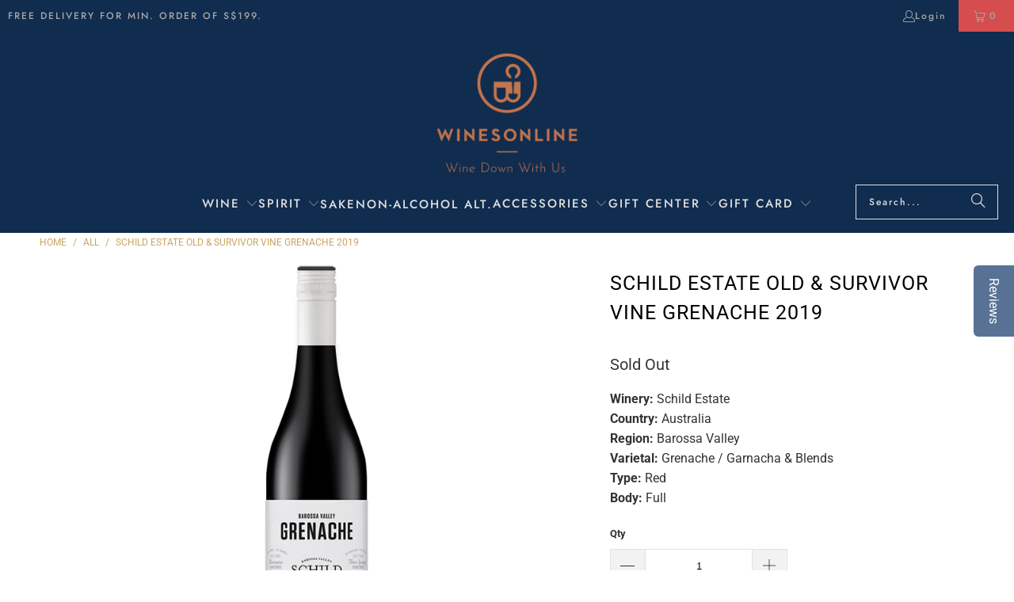

--- FILE ---
content_type: text/html; charset=utf-8
request_url: https://winesonline.com.sg/products/schild-estate-old-survivor-vine-grenache
body_size: 46722
content:
<!DOCTYPE html>
<html class="no-js no-touch" lang="en">
  <head>
    <meta charset="utf-8">
    <meta http-equiv="cleartype" content="on">
    <meta name="robots" content="index,follow">
    <meta name="google-site-verification" content="_9L_CIaQa-HidlxNgIQjYTliIvoYjrvzlNPx5tNCVuk" />
    <meta name="facebook-domain-verification" content="hz2o838wxykr8xmqe6tpk6wulmjsvg" /> 

<!-- Google Tag Manager -->

<script>
window.dataLayer = window.dataLayer || [];
</script>
<script>(function(w,d,s,l,i){w[l]=w[l]||[];w[l].push({'gtm.start':
new Date().getTime(),event:'gtm.js'});var f=d.getElementsByTagName(s)[0],
j=d.createElement(s),dl=l!='dataLayer'?'&l='+l:'';j.async=true;j.src=
'https://www.googletagmanager.com/gtm.js?id='+i+dl;f.parentNode.insertBefore(j,f);
})(window,document,'script','dataLayer','GTM-K26CXFX');</script>
<!-- End Google Tag Manager -->

    
    <!-- Global site tag (gtag.js) - Google Ads: 970683193 -->
<script async src="https://www.googletagmanager.com/gtag/js?id=AW-970683193"></script>
<script>
  window.dataLayer = window.dataLayer || [];
  function gtag(){dataLayer.push(arguments);}
  gtag('js', new Date());

  gtag('config', 'AW-970683193');
</script>
    
    <!-- Google tag (gtag.js) -->
<script async src="https://www.googletagmanager.com/gtag/js?id=G-2JBMFR4VT1"></script>
<script>
  window.dataLayer = window.dataLayer || [];
  function gtag(){dataLayer.push(arguments);}
  gtag('js', new Date());

  gtag('config', 'G-2JBMFR4VT1');
</script>
    
<!-- Hotjar Tracking Code for www.winesonline.com.sg -->
<script>
    (function(h,o,t,j,a,r){
        h.hj=h.hj||function(){(h.hj.q=h.hj.q||[]).push(arguments)};
        h._hjSettings={hjid:2565115,hjsv:6};
        a=o.getElementsByTagName('head')[0];
        r=o.createElement('script');r.async=1;
        r.src=t+h._hjSettings.hjid+j+h._hjSettings.hjsv;
        a.appendChild(r);
    })(window,document,'https://static.hotjar.com/c/hotjar-','.js?sv=');
</script>    

    <!-- Mobile Specific Metas -->
    <meta name="HandheldFriendly" content="True">
    <meta name="MobileOptimized" content="320">
    <meta name="viewport" content="width=device-width,initial-scale=1">
    <meta name="theme-color" content="#ffffff">

    <script>
  var inMobileApp = false;
  if (window.navigator.userAgent.includes('[co.shopney.preview]') || window.navigator.userAgent.includes('[co.shopney.winesonlinesingapore]')) {
      inMobileApp = true;
  }
  
  if (inMobileApp){

		var css = '.newsletter-section { display: none; } #shopify-section-footer { display: none; } #shopify-section-header { display: none; } #pagecontent { padding: 0px !important;}',
			head = document.head || document.getElementsByTagName('head')[0],
			style = document.createElement('style');
			head.appendChild(style);
			style.type = 'text/css';
			if (style.styleSheet){
			  // This is required for IE8 and below.
			  style.styleSheet.cssText = css;
			} else {
			  style.appendChild(document.createTextNode(css));
			}    
	
		var sbInt = setInterval(function(){
		if($(".smartbanner").length>0){
		  $(".smartbanner").hide();
		  $("html").css("margin-top", "0px");
		}
        if($("#soundest-forms-container").length>0){
		  $("#soundest-forms-container").css("display", "none");
		}
        if($("#omnisend-dynamic-container").length>0){
		  $("#omnisend-dynamic-container").css("display", "none");
		}
        if($("#remodal-overlay").length>0){
		  $("#remodal-overlay").css("display", "none !important");
		}
        if($("#remodal-wrapper").length>0){
		  $("#remodal-wrapper").css("display", "none !important");
		}
		if($("#smile-ui-container").length>0){
		  $("#smile-ui-container").css("display", "none");
		}
		if($("#wh-widget-send-button").length>0){
		  $("#wh-widget-send-button").css("display", "none");
		}
          

		}, 1);

		setTimeout(function() {
		clearInterval(sbInt);
		}, 5000);
  }
</script>

    
    
    <title>
      Buy Schild Estate Old &amp; Survivor Vine Grenache | Wines Online Singapore
    </title>

    
      <meta name="description" content="Buy Schild Estate Old &amp; Survivor Vine Grenache at Wines Online for delivery in Singapore. Enjoy free delivery with a minimum spend or same day wine delivery at a fee. Wholesale wine discount available for orders above 12 bottles."/>
    

    <link rel="preconnect" href="https://fonts.shopifycdn.com" />
    <link rel="preconnect" href="https://cdn.shopify.com" />
    <link rel="preconnect" href="https://cdn.shopifycloud.com" />

    <link rel="dns-prefetch" href="https://v.shopify.com" />
    <link rel="dns-prefetch" href="https://www.youtube.com" />
    <link rel="dns-prefetch" href="https://vimeo.com" />

    <link href="//winesonline.com.sg/cdn/shop/t/91/assets/jquery.min.js?v=147293088974801289311762822101" as="script" rel="preload"> 

    <!-- Stylesheet for Fancybox library -->
    <link rel="stylesheet" href="//winesonline.com.sg/cdn/shop/t/91/assets/fancybox.css?v=19278034316635137701762822101" type="text/css" media="all" defer>

    <!-- Stylesheets for Turbo -->
    <link href="//winesonline.com.sg/cdn/shop/t/91/assets/styles.css?v=106882742277363229401763167435" rel="stylesheet" type="text/css" media="all" />
    
    <!--pages not to be crawled by search engine-->
    

     

     
    
    
    
    <!-- Icons -->
    
      <link rel="shortcut icon" type="image/x-icon" href="//winesonline.com.sg/cdn/shop/files/wo-logo-final_png-favicon_180x180.png?v=1613733470">
      <link rel="apple-touch-icon" href="//winesonline.com.sg/cdn/shop/files/wo-logo-final_png-favicon_180x180.png?v=1613733470"/>
      <link rel="apple-touch-icon" sizes="57x57" href="//winesonline.com.sg/cdn/shop/files/wo-logo-final_png-favicon_57x57.png?v=1613733470"/>
      <link rel="apple-touch-icon" sizes="60x60" href="//winesonline.com.sg/cdn/shop/files/wo-logo-final_png-favicon_60x60.png?v=1613733470"/>
      <link rel="apple-touch-icon" sizes="72x72" href="//winesonline.com.sg/cdn/shop/files/wo-logo-final_png-favicon_72x72.png?v=1613733470"/>
      <link rel="apple-touch-icon" sizes="76x76" href="//winesonline.com.sg/cdn/shop/files/wo-logo-final_png-favicon_76x76.png?v=1613733470"/>
      <link rel="apple-touch-icon" sizes="114x114" href="//winesonline.com.sg/cdn/shop/files/wo-logo-final_png-favicon_114x114.png?v=1613733470"/>
      <link rel="apple-touch-icon" sizes="180x180" href="//winesonline.com.sg/cdn/shop/files/wo-logo-final_png-favicon_180x180.png?v=1613733470"/>
      <link rel="apple-touch-icon" sizes="228x228" href="//winesonline.com.sg/cdn/shop/files/wo-logo-final_png-favicon_228x228.png?v=1613733470"/>
    
    <link rel="canonical" href="https://winesonline.com.sg/products/schild-estate-old-survivor-vine-grenache"/>

    

    

    

    
    <script>
      window.PXUTheme = window.PXUTheme || {};
      window.PXUTheme.version = '9.5.0';
      window.PXUTheme.name = 'Turbo';
    </script>
    


    
<template id="price-ui"><span class="price " data-price></span><span class="compare-at-price" data-compare-at-price></span><span class="unit-pricing" data-unit-pricing></span></template>
    <template id="price-ui-badge"><div class="price-ui-badge__sticker price-ui-badge__sticker--">
    <span class="price-ui-badge__sticker-text" data-badge></span>
  </div></template>
    
    <template id="price-ui__price"><span class="money" data-price></span></template>
    <template id="price-ui__price-range"><span class="price-min" data-price-min><span class="money" data-price></span></span> - <span class="price-max" data-price-max><span class="money" data-price></span></span></template>
    <template id="price-ui__unit-pricing"><span class="unit-quantity" data-unit-quantity></span> | <span class="unit-price" data-unit-price><span class="money" data-price></span></span> / <span class="unit-measurement" data-unit-measurement></span></template>
    <template id="price-ui-badge__percent-savings-range">Save up to <span data-price-percent></span>%</template>
    <template id="price-ui-badge__percent-savings">Save <span data-price-percent></span>%</template>
    <template id="price-ui-badge__price-savings-range">Save up to <span class="money" data-price></span></template>
    <template id="price-ui-badge__price-savings">Save <span class="money" data-price></span></template>
    <template id="price-ui-badge__on-sale">Sale</template>
    <template id="price-ui-badge__sold-out">Sold out</template>
    <template id="price-ui-badge__in-stock">In stock</template>
    


    <script>
      
window.PXUTheme = window.PXUTheme || {};


window.PXUTheme.theme_settings = {};
window.PXUTheme.currency = {};
window.PXUTheme.routes = window.PXUTheme.routes || {};


window.PXUTheme.theme_settings.display_tos_checkbox = false;
window.PXUTheme.theme_settings.go_to_checkout = false;
window.PXUTheme.theme_settings.cart_action = "ajax";
window.PXUTheme.theme_settings.cart_shipping_calculator = false;


window.PXUTheme.theme_settings.collection_swatches = false;
window.PXUTheme.theme_settings.collection_secondary_image = false;


window.PXUTheme.currency.show_multiple_currencies = false;
window.PXUTheme.currency.shop_currency = "SGD";
window.PXUTheme.currency.default_currency = "SGD";
window.PXUTheme.currency.display_format = "money_format";
window.PXUTheme.currency.money_format = "S${{amount}}";
window.PXUTheme.currency.money_format_no_currency = "S${{amount}}";
window.PXUTheme.currency.money_format_currency = "${{amount}} SGD";
window.PXUTheme.currency.native_multi_currency = false;
window.PXUTheme.currency.iso_code = "SGD";
window.PXUTheme.currency.symbol = "$";


window.PXUTheme.theme_settings.display_inventory_left = false;
window.PXUTheme.theme_settings.inventory_threshold = 10;
window.PXUTheme.theme_settings.limit_quantity = false;


window.PXUTheme.theme_settings.menu_position = null;


window.PXUTheme.theme_settings.newsletter_popup = false;
window.PXUTheme.theme_settings.newsletter_popup_days = "2";
window.PXUTheme.theme_settings.newsletter_popup_mobile = true;
window.PXUTheme.theme_settings.newsletter_popup_seconds = 0;


window.PXUTheme.theme_settings.pagination_type = "basic_pagination";


window.PXUTheme.theme_settings.enable_shopify_collection_badges = false;
window.PXUTheme.theme_settings.quick_shop_thumbnail_position = null;
window.PXUTheme.theme_settings.product_form_style = "select";
window.PXUTheme.theme_settings.sale_banner_enabled = true;
window.PXUTheme.theme_settings.display_savings = true;
window.PXUTheme.theme_settings.display_sold_out_price = false;
window.PXUTheme.theme_settings.free_text = "Free";
window.PXUTheme.theme_settings.video_looping = null;
window.PXUTheme.theme_settings.quick_shop_style = "popup";
window.PXUTheme.theme_settings.hover_enabled = false;


window.PXUTheme.routes.cart_url = "/cart";
window.PXUTheme.routes.cart_update_url = "/cart/update";
window.PXUTheme.routes.root_url = "/";
window.PXUTheme.routes.search_url = "/search";
window.PXUTheme.routes.all_products_collection_url = "/collections/all";
window.PXUTheme.routes.product_recommendations_url = "/recommendations/products";
window.PXUTheme.routes.predictive_search_url = "/search/suggest";


window.PXUTheme.theme_settings.image_loading_style = "appear";


window.PXUTheme.theme_settings.enable_autocomplete = true;


window.PXUTheme.theme_settings.page_dots_enabled = false;
window.PXUTheme.theme_settings.slideshow_arrow_size = "bold";


window.PXUTheme.theme_settings.quick_shop_enabled = true;


window.PXUTheme.theme_settings.enable_back_to_top_button = false;


window.PXUTheme.translation = {};


window.PXUTheme.translation.agree_to_terms_warning = "You must agree with the terms and conditions to checkout.";
window.PXUTheme.translation.one_item_left = "item left";
window.PXUTheme.translation.items_left_text = "items left";
window.PXUTheme.translation.cart_savings_text = "Total Savings";
window.PXUTheme.translation.cart_discount_text = "Discount";
window.PXUTheme.translation.cart_subtotal_text = "Subtotal";
window.PXUTheme.translation.cart_remove_text = "Remove";
window.PXUTheme.translation.cart_free_text = "Free";


window.PXUTheme.translation.newsletter_success_text = "Thank you for joining our mailing list!";


window.PXUTheme.translation.notify_email = "Enter your email address...";
window.PXUTheme.translation.notify_email_value = "Translation missing: en.contact.fields.email";
window.PXUTheme.translation.notify_email_send = "Send";
window.PXUTheme.translation.notify_message_first = "Please notify me when ";
window.PXUTheme.translation.notify_message_last = " becomes available - ";
window.PXUTheme.translation.notify_success_text = "Thanks! We will notify you when this product becomes available!";


window.PXUTheme.translation.add_to_cart = "Add to Cart";
window.PXUTheme.translation.coming_soon_text = "Coming Soon";
window.PXUTheme.translation.sold_out_text = "Sold Out";
window.PXUTheme.translation.sale_text = "Sale";
window.PXUTheme.translation.savings_text = "You Save";
window.PXUTheme.translation.percent_off_text = "% off";
window.PXUTheme.translation.from_text = "from";
window.PXUTheme.translation.new_text = "New";
window.PXUTheme.translation.pre_order_text = "Pre-Order";
window.PXUTheme.translation.unavailable_text = "Unavailable";


window.PXUTheme.translation.all_results = "View all results";
window.PXUTheme.translation.no_results = "Sorry, no results!";


window.PXUTheme.media_queries = {};
window.PXUTheme.media_queries.small = window.matchMedia( "(max-width: 480px)" );
window.PXUTheme.media_queries.medium = window.matchMedia( "(max-width: 798px)" );
window.PXUTheme.media_queries.large = window.matchMedia( "(min-width: 799px)" );
window.PXUTheme.media_queries.larger = window.matchMedia( "(min-width: 960px)" );
window.PXUTheme.media_queries.xlarge = window.matchMedia( "(min-width: 1200px)" );
window.PXUTheme.media_queries.ie10 = window.matchMedia( "all and (-ms-high-contrast: none), (-ms-high-contrast: active)" );
window.PXUTheme.media_queries.tablet = window.matchMedia( "only screen and (min-width: 799px) and (max-width: 1024px)" );
window.PXUTheme.media_queries.mobile_and_tablet = window.matchMedia( "(max-width: 1024px)" );

    </script>

    

    
      <script src="//winesonline.com.sg/cdn/shop/t/91/assets/instantclick.min.js?v=20092422000980684151762822101" data-no-instant defer></script>

      <script data-no-instant>
        window.addEventListener('DOMContentLoaded', function() {

          function inIframe() {
            try {
              return window.self !== window.top;
            } catch (e) {
              return true;
            }
          }

          if (!inIframe()){
            InstantClick.on('change', function() {

              $('head script[src*="shopify"]').each(function() {
                var script = document.createElement('script');
                script.type = 'text/javascript';
                script.src = $(this).attr('src');

                $('body').append(script);
              });

              $('body').removeClass('fancybox-active');
              $.fancybox.destroy();

              InstantClick.init();

            });
          }
        });
      </script>
    

    <script>
      
    </script>

    <!-- pxu-sections-js start DO NOT EDIT --><script src="//winesonline.com.sg/cdn/shop/t/91/assets/pxu-sections.js?v=36039314223556910771762822101" defer></script><!-- DO NOT EDIT pxu-sections-js end-->
<script>window.performance && window.performance.mark && window.performance.mark('shopify.content_for_header.start');</script><meta name="google-site-verification" content="_9L_CIaQa-HidlxNgIQjYTliIvoYjrvzlNPx5tNCVuk">
<meta name="facebook-domain-verification" content="n699p1t068aee8hshsh849ztbjvkjl">
<meta name="facebook-domain-verification" content="hz2o838wxykr8xmqe6tpk6wulmjsvg">
<meta id="shopify-digital-wallet" name="shopify-digital-wallet" content="/1424195648/digital_wallets/dialog">
<meta name="shopify-checkout-api-token" content="49218dff22b0fafec6ed0ba6791a694b">
<meta id="in-context-paypal-metadata" data-shop-id="1424195648" data-venmo-supported="false" data-environment="production" data-locale="en_US" data-paypal-v4="true" data-currency="SGD">
<link rel="alternate" type="application/json+oembed" href="https://winesonline.com.sg/products/schild-estate-old-survivor-vine-grenache.oembed">
<script async="async" src="/checkouts/internal/preloads.js?locale=en-SG"></script>
<script id="apple-pay-shop-capabilities" type="application/json">{"shopId":1424195648,"countryCode":"SG","currencyCode":"SGD","merchantCapabilities":["supports3DS"],"merchantId":"gid:\/\/shopify\/Shop\/1424195648","merchantName":"Wines Online Singapore","requiredBillingContactFields":["postalAddress","email","phone"],"requiredShippingContactFields":["postalAddress","email","phone"],"shippingType":"shipping","supportedNetworks":["visa","masterCard","amex"],"total":{"type":"pending","label":"Wines Online Singapore","amount":"1.00"},"shopifyPaymentsEnabled":true,"supportsSubscriptions":true}</script>
<script id="shopify-features" type="application/json">{"accessToken":"49218dff22b0fafec6ed0ba6791a694b","betas":["rich-media-storefront-analytics"],"domain":"winesonline.com.sg","predictiveSearch":true,"shopId":1424195648,"locale":"en"}</script>
<script>var Shopify = Shopify || {};
Shopify.shop = "winesonlinesingapore.myshopify.com";
Shopify.locale = "en";
Shopify.currency = {"active":"SGD","rate":"1.0"};
Shopify.country = "SG";
Shopify.theme = {"name":"Turbo - After Ninjavan delivery hrs change","id":153809486078,"schema_name":"Turbo","schema_version":"9.5.0","theme_store_id":null,"role":"main"};
Shopify.theme.handle = "null";
Shopify.theme.style = {"id":null,"handle":null};
Shopify.cdnHost = "winesonline.com.sg/cdn";
Shopify.routes = Shopify.routes || {};
Shopify.routes.root = "/";</script>
<script type="module">!function(o){(o.Shopify=o.Shopify||{}).modules=!0}(window);</script>
<script>!function(o){function n(){var o=[];function n(){o.push(Array.prototype.slice.apply(arguments))}return n.q=o,n}var t=o.Shopify=o.Shopify||{};t.loadFeatures=n(),t.autoloadFeatures=n()}(window);</script>
<script id="shop-js-analytics" type="application/json">{"pageType":"product"}</script>
<script defer="defer" async type="module" src="//winesonline.com.sg/cdn/shopifycloud/shop-js/modules/v2/client.init-shop-cart-sync_C5BV16lS.en.esm.js"></script>
<script defer="defer" async type="module" src="//winesonline.com.sg/cdn/shopifycloud/shop-js/modules/v2/chunk.common_CygWptCX.esm.js"></script>
<script type="module">
  await import("//winesonline.com.sg/cdn/shopifycloud/shop-js/modules/v2/client.init-shop-cart-sync_C5BV16lS.en.esm.js");
await import("//winesonline.com.sg/cdn/shopifycloud/shop-js/modules/v2/chunk.common_CygWptCX.esm.js");

  window.Shopify.SignInWithShop?.initShopCartSync?.({"fedCMEnabled":true,"windoidEnabled":true});

</script>
<script>(function() {
  var isLoaded = false;
  function asyncLoad() {
    if (isLoaded) return;
    isLoaded = true;
    var urls = ["https:\/\/formbuilder.hulkapps.com\/skeletopapp.js?shop=winesonlinesingapore.myshopify.com","\/\/d1liekpayvooaz.cloudfront.net\/apps\/customizery\/customizery.js?shop=winesonlinesingapore.myshopify.com","https:\/\/d23dclunsivw3h.cloudfront.net\/redirect-app.js?shop=winesonlinesingapore.myshopify.com","\/\/staticw2.yotpo.com\/gUhIj6ANxqSFbLunlPiHbbwRboC1GKlQz7AxsImO\/widget.js?shop=winesonlinesingapore.myshopify.com","https:\/\/getbutton.io\/shopify\/widget\/1424195648.js?v=1581505488\u0026shop=winesonlinesingapore.myshopify.com","https:\/\/app.testimonialhub.com\/shopifyapp\/showsrstemplate.js?shop=winesonlinesingapore.myshopify.com","https:\/\/str.rise-ai.com\/?shop=winesonlinesingapore.myshopify.com","https:\/\/strn.rise-ai.com\/?shop=winesonlinesingapore.myshopify.com","https:\/\/swymv3free-01.azureedge.net\/code\/swym-shopify.js?shop=winesonlinesingapore.myshopify.com","https:\/\/gateway.apaylater.com\/plugins\/price_divider\/main.js?platform=SHOPIFY\u0026country=SG\u0026price_divider_applied_on=detail\u0026shop=winesonlinesingapore.myshopify.com","https:\/\/d18eg7dreypte5.cloudfront.net\/browse-abandonment\/smsbump_timer.js?shop=winesonlinesingapore.myshopify.com"];
    for (var i = 0; i < urls.length; i++) {
      var s = document.createElement('script');
      s.type = 'text/javascript';
      s.async = true;
      s.src = urls[i];
      var x = document.getElementsByTagName('script')[0];
      x.parentNode.insertBefore(s, x);
    }
  };
  if(window.attachEvent) {
    window.attachEvent('onload', asyncLoad);
  } else {
    window.addEventListener('load', asyncLoad, false);
  }
})();</script>
<script id="__st">var __st={"a":1424195648,"offset":28800,"reqid":"27f76c36-bf0a-44fc-a89b-9c7a67c92749-1768848130","pageurl":"winesonline.com.sg\/products\/schild-estate-old-survivor-vine-grenache","u":"4e14d6d0b599","p":"product","rtyp":"product","rid":7871220449534};</script>
<script>window.ShopifyPaypalV4VisibilityTracking = true;</script>
<script id="captcha-bootstrap">!function(){'use strict';const t='contact',e='account',n='new_comment',o=[[t,t],['blogs',n],['comments',n],[t,'customer']],c=[[e,'customer_login'],[e,'guest_login'],[e,'recover_customer_password'],[e,'create_customer']],r=t=>t.map((([t,e])=>`form[action*='/${t}']:not([data-nocaptcha='true']) input[name='form_type'][value='${e}']`)).join(','),a=t=>()=>t?[...document.querySelectorAll(t)].map((t=>t.form)):[];function s(){const t=[...o],e=r(t);return a(e)}const i='password',u='form_key',d=['recaptcha-v3-token','g-recaptcha-response','h-captcha-response',i],f=()=>{try{return window.sessionStorage}catch{return}},m='__shopify_v',_=t=>t.elements[u];function p(t,e,n=!1){try{const o=window.sessionStorage,c=JSON.parse(o.getItem(e)),{data:r}=function(t){const{data:e,action:n}=t;return t[m]||n?{data:e,action:n}:{data:t,action:n}}(c);for(const[e,n]of Object.entries(r))t.elements[e]&&(t.elements[e].value=n);n&&o.removeItem(e)}catch(o){console.error('form repopulation failed',{error:o})}}const l='form_type',E='cptcha';function T(t){t.dataset[E]=!0}const w=window,h=w.document,L='Shopify',v='ce_forms',y='captcha';let A=!1;((t,e)=>{const n=(g='f06e6c50-85a8-45c8-87d0-21a2b65856fe',I='https://cdn.shopify.com/shopifycloud/storefront-forms-hcaptcha/ce_storefront_forms_captcha_hcaptcha.v1.5.2.iife.js',D={infoText:'Protected by hCaptcha',privacyText:'Privacy',termsText:'Terms'},(t,e,n)=>{const o=w[L][v],c=o.bindForm;if(c)return c(t,g,e,D).then(n);var r;o.q.push([[t,g,e,D],n]),r=I,A||(h.body.append(Object.assign(h.createElement('script'),{id:'captcha-provider',async:!0,src:r})),A=!0)});var g,I,D;w[L]=w[L]||{},w[L][v]=w[L][v]||{},w[L][v].q=[],w[L][y]=w[L][y]||{},w[L][y].protect=function(t,e){n(t,void 0,e),T(t)},Object.freeze(w[L][y]),function(t,e,n,w,h,L){const[v,y,A,g]=function(t,e,n){const i=e?o:[],u=t?c:[],d=[...i,...u],f=r(d),m=r(i),_=r(d.filter((([t,e])=>n.includes(e))));return[a(f),a(m),a(_),s()]}(w,h,L),I=t=>{const e=t.target;return e instanceof HTMLFormElement?e:e&&e.form},D=t=>v().includes(t);t.addEventListener('submit',(t=>{const e=I(t);if(!e)return;const n=D(e)&&!e.dataset.hcaptchaBound&&!e.dataset.recaptchaBound,o=_(e),c=g().includes(e)&&(!o||!o.value);(n||c)&&t.preventDefault(),c&&!n&&(function(t){try{if(!f())return;!function(t){const e=f();if(!e)return;const n=_(t);if(!n)return;const o=n.value;o&&e.removeItem(o)}(t);const e=Array.from(Array(32),(()=>Math.random().toString(36)[2])).join('');!function(t,e){_(t)||t.append(Object.assign(document.createElement('input'),{type:'hidden',name:u})),t.elements[u].value=e}(t,e),function(t,e){const n=f();if(!n)return;const o=[...t.querySelectorAll(`input[type='${i}']`)].map((({name:t})=>t)),c=[...d,...o],r={};for(const[a,s]of new FormData(t).entries())c.includes(a)||(r[a]=s);n.setItem(e,JSON.stringify({[m]:1,action:t.action,data:r}))}(t,e)}catch(e){console.error('failed to persist form',e)}}(e),e.submit())}));const S=(t,e)=>{t&&!t.dataset[E]&&(n(t,e.some((e=>e===t))),T(t))};for(const o of['focusin','change'])t.addEventListener(o,(t=>{const e=I(t);D(e)&&S(e,y())}));const B=e.get('form_key'),M=e.get(l),P=B&&M;t.addEventListener('DOMContentLoaded',(()=>{const t=y();if(P)for(const e of t)e.elements[l].value===M&&p(e,B);[...new Set([...A(),...v().filter((t=>'true'===t.dataset.shopifyCaptcha))])].forEach((e=>S(e,t)))}))}(h,new URLSearchParams(w.location.search),n,t,e,['guest_login'])})(!0,!1)}();</script>
<script integrity="sha256-4kQ18oKyAcykRKYeNunJcIwy7WH5gtpwJnB7kiuLZ1E=" data-source-attribution="shopify.loadfeatures" defer="defer" src="//winesonline.com.sg/cdn/shopifycloud/storefront/assets/storefront/load_feature-a0a9edcb.js" crossorigin="anonymous"></script>
<script data-source-attribution="shopify.dynamic_checkout.dynamic.init">var Shopify=Shopify||{};Shopify.PaymentButton=Shopify.PaymentButton||{isStorefrontPortableWallets:!0,init:function(){window.Shopify.PaymentButton.init=function(){};var t=document.createElement("script");t.src="https://winesonline.com.sg/cdn/shopifycloud/portable-wallets/latest/portable-wallets.en.js",t.type="module",document.head.appendChild(t)}};
</script>
<script data-source-attribution="shopify.dynamic_checkout.buyer_consent">
  function portableWalletsHideBuyerConsent(e){var t=document.getElementById("shopify-buyer-consent"),n=document.getElementById("shopify-subscription-policy-button");t&&n&&(t.classList.add("hidden"),t.setAttribute("aria-hidden","true"),n.removeEventListener("click",e))}function portableWalletsShowBuyerConsent(e){var t=document.getElementById("shopify-buyer-consent"),n=document.getElementById("shopify-subscription-policy-button");t&&n&&(t.classList.remove("hidden"),t.removeAttribute("aria-hidden"),n.addEventListener("click",e))}window.Shopify?.PaymentButton&&(window.Shopify.PaymentButton.hideBuyerConsent=portableWalletsHideBuyerConsent,window.Shopify.PaymentButton.showBuyerConsent=portableWalletsShowBuyerConsent);
</script>
<script>
  function portableWalletsCleanup(e){e&&e.src&&console.error("Failed to load portable wallets script "+e.src);var t=document.querySelectorAll("shopify-accelerated-checkout .shopify-payment-button__skeleton, shopify-accelerated-checkout-cart .wallet-cart-button__skeleton"),e=document.getElementById("shopify-buyer-consent");for(let e=0;e<t.length;e++)t[e].remove();e&&e.remove()}function portableWalletsNotLoadedAsModule(e){e instanceof ErrorEvent&&"string"==typeof e.message&&e.message.includes("import.meta")&&"string"==typeof e.filename&&e.filename.includes("portable-wallets")&&(window.removeEventListener("error",portableWalletsNotLoadedAsModule),window.Shopify.PaymentButton.failedToLoad=e,"loading"===document.readyState?document.addEventListener("DOMContentLoaded",window.Shopify.PaymentButton.init):window.Shopify.PaymentButton.init())}window.addEventListener("error",portableWalletsNotLoadedAsModule);
</script>

<script type="module" src="https://winesonline.com.sg/cdn/shopifycloud/portable-wallets/latest/portable-wallets.en.js" onError="portableWalletsCleanup(this)" crossorigin="anonymous"></script>
<script nomodule>
  document.addEventListener("DOMContentLoaded", portableWalletsCleanup);
</script>

<link id="shopify-accelerated-checkout-styles" rel="stylesheet" media="screen" href="https://winesonline.com.sg/cdn/shopifycloud/portable-wallets/latest/accelerated-checkout-backwards-compat.css" crossorigin="anonymous">
<style id="shopify-accelerated-checkout-cart">
        #shopify-buyer-consent {
  margin-top: 1em;
  display: inline-block;
  width: 100%;
}

#shopify-buyer-consent.hidden {
  display: none;
}

#shopify-subscription-policy-button {
  background: none;
  border: none;
  padding: 0;
  text-decoration: underline;
  font-size: inherit;
  cursor: pointer;
}

#shopify-subscription-policy-button::before {
  box-shadow: none;
}

      </style>

<script>window.performance && window.performance.mark && window.performance.mark('shopify.content_for_header.end');</script>

    

<meta name="author" content="Wines Online Singapore">
<meta property="og:url" content="https://winesonline.com.sg/products/schild-estate-old-survivor-vine-grenache">
<meta property="og:site_name" content="Wines Online Singapore">




  <meta property="og:type" content="product">
  <meta property="og:title" content="Schild Estate Old &amp; Survivor Vine Grenache 2019">
  
    
      <meta property="og:image" content="https://winesonline.com.sg/cdn/shop/products/Schild-Old-Survivor-Vines-Grenache_600x.jpg?v=1663941808">
      <meta property="og:image:secure_url" content="https://winesonline.com.sg/cdn/shop/products/Schild-Old-Survivor-Vines-Grenache_600x.jpg?v=1663941808">
      
      <meta property="og:image:width" content="1200">
      <meta property="og:image:height" content="1200">
    
  
  <meta property="product:price:amount" content="60.00">
  <meta property="product:price:currency" content="SGD">



  <meta property="og:description" content="Buy Schild Estate Old &amp; Survivor Vine Grenache at Wines Online for delivery in Singapore. Enjoy free delivery with a minimum spend or same day wine delivery at a fee. Wholesale wine discount available for orders above 12 bottles.">




  <meta name="twitter:site" content="@winesonlinesg">

<meta name="twitter:card" content="summary">

  <meta name="twitter:title" content="Schild Estate Old &amp; Survivor Vine Grenache 2019">
  <meta name="twitter:description" content="The Schild Estate Old &amp;amp; Survivor Vine Grenache comes from two precious estate-owned vineyards that sit high in the hills of the Southern Barossa sub-region. This Grenache reflects the characteristics of the old and survivor vines that produce low-yielding, high quality fruit.
Three Springs Vineyard: Est 1926. Classification: Survivor Vines. Elevation: 300m
Kleemann Vineyard: Est 1985. Classification: Old Vines. Elevation: 320m
The Schild Estate Old &amp;amp; Survivor Vine Grenache has dark cherries, red currants, creamy undertones, savoury spice. The wine is bright, restrained and layered with a soft tannin frame.">
  <meta name="twitter:image" content="https://winesonline.com.sg/cdn/shop/products/Schild-Old-Survivor-Vines-Grenache_240x.jpg?v=1663941808">
  <meta name="twitter:image:width" content="240">
  <meta name="twitter:image:height" content="240">
  <meta name="twitter:image:alt" content="Schild Estate Old &amp; Survivor Vine Grenache 2019">



    
    


    <!-- Script for Datepicker -->
    <script src="//ajax.googleapis.com/ajax/libs/jquery/2.2.3/jquery.min.js" type="text/javascript"></script>

    
  <!-- pxu-sections-css start DO NOT EDIT --><link href="//winesonline.com.sg/cdn/shop/t/91/assets/pxu-sections.css?v=62363991672520154551762822101" rel="stylesheet" type="text/css" media="all" /><!-- DO NOT EDIT pxu-sections-css end-->
<!-- BEGIN app block: shopify://apps/essential-announcer/blocks/app-embed/93b5429f-c8d6-4c33-ae14-250fd84f361b --><script>
  
    window.essentialAnnouncementConfigs = [];
  
  window.essentialAnnouncementMeta = {
    productCollections: [{"id":112783851584,"handle":"all","title":"All","updated_at":"2026-01-19T22:40:24+08:00","body_html":"","published_at":"2019-01-22T12:21:51+08:00","sort_order":"alpha-asc","template_suffix":"redirect","disjunctive":false,"rules":[{"column":"variant_inventory","relation":"greater_than","condition":"-10000"}],"published_scope":"global"},{"id":63432491072,"handle":"all-body","title":"All Body","updated_at":"2026-01-19T22:40:24+08:00","body_html":"","published_at":"2018-11-20T11:08:14+08:00","sort_order":"alpha-asc","template_suffix":"wine-new","disjunctive":true,"rules":[{"column":"tag","relation":"equals","condition":"body-Light"},{"column":"tag","relation":"equals","condition":"body-Medium"},{"column":"tag","relation":"equals","condition":"body-Full"},{"column":"tag","relation":"equals","condition":"body-light-medium"},{"column":"tag","relation":"equals","condition":"body-medium-full"}],"published_scope":"global"},{"id":112784539712,"handle":"wine","title":"All points","updated_at":"2026-01-19T22:35:35+08:00","body_html":"","published_at":"2019-01-22T12:22:07+08:00","sort_order":"alpha-asc","template_suffix":"wine-new","disjunctive":false,"rules":[{"column":"type","relation":"equals","condition":"WINE"}],"published_scope":"global"},{"id":84877639744,"handle":"shop-all-red-wines","title":"All Red Wines","updated_at":"2026-01-19T22:35:35+08:00","body_html":"\u003cdiv id=\"shortDescription\"\u003e\n\u003ch2\u003eWHAT IS RED WINE?\u003c\/h2\u003e\n\u003cp\u003eRed wines are made from dark skinned wine grapes. There are thousands of red grapes grown around the world, but commonly seen red grapes (also called noble varietals) include \u003ca title=\"Wines Online Singapore Cabernet Sauvignon selections\" href=\"\/collections\/cabernet-sauvignon-blends\"\u003eCabernet Sauvignon\u003c\/a\u003e, \u003ca title=\"Wines Online Singapore Shiraz and Syrah selections\" href=\"\/collections\/shiraz-syrah-blends\"\u003eShiraz (Syrah)\u003c\/a\u003e, \u003ca title=\"Wines Online Singapore Malbec selections\" href=\"\/collections\/malbec-blends\"\u003eMalbec\u003c\/a\u003e and \u003ca title=\"Wines Online Singapore Pinot Noir selections\" href=\"\/collections\/pinot-noir\"\u003ePinot Noir\u003c\/a\u003e. An interesting fact about red wine is that the red colour in wine does not come from the grape juice, which is clear, but from the skin of the grape. After crushing the grapes, the skins are soaked in the must for the colour to be imparted to the juice. Besides colour, grape skin also has tannins, which are great for preserving the shelf life of the wine, but give it a rough texture. Tannins soften with extended cellaring. This is why red wines may feel rough sometimes when drunk young but feel smooth when drunk after a few years in the bottle.\u003c\/p\u003e\n\u003c\/div\u003e\n\u003cdl class=\"faqAccordion\"\u003e\n\u003cdt\u003e\u003cbutton type=\"button\" aria-controls=\"panel-01\" aria-expanded=\"true\"\u003eCHOOSING THE RIGHT RED WINE\u003c\/button\u003e\u003c\/dt\u003e\n\u003cdd id=\"panel-01\" aria-hidden=\"false\"\u003e\n\u003cp\u003eRed wines present a wide range of fruity flavours, from cherries and raspberries to blackberries and plums, delivering a delightful combination of sweetness and juiciness that pleases the palate. Tannins, found in the skins, seeds, and stems of grapes, contribute to the wine's structure and mouthfeel. In young red wines, these tannins may feel slightly firm or gripping, similar to biting into a grape skin, but with ageing, it gradually softens and becomes smoother.\u003c\/p\u003e\n\u003cp\u003eWhen exploring red wine, it's essential to consider both the body and acidity. Light-bodied red wines, like the elegant Pinot Noir, offer delicate and graceful flavours that dance gracefully on your palate. In contrast, full-bodied varieties such as the robust Cabernet Sauvignon and Syrah provide a more substantial mouthfeel and unveil bold and intense flavours. The acidity of red wine adds a refreshing liveliness, ensuring a well-balanced taste. These factors combine to create a diverse and captivating red wine experience.\u003c\/p\u003e\n\u003c\/dd\u003e\n\u003cdt\u003e\u003cbutton type=\"button\" aria-controls=\"panel-01\" aria-expanded=\"true\"\u003eHOW TO SERVE RED WINE?\u003c\/button\u003e\u003c\/dt\u003e\n\u003cdd id=\"panel-01\" aria-hidden=\"false\"\u003e\n\u003cp\u003eRed wines are best served at temperatures between 12-18 degrees depending on how heavy they are. Light fruity reds like Pinot Noir and Gamay should be served at cooler temperatures whereas fuller bodied ones like Cabernet Sauvignon and Shiraz are better at higher temperatures.\u003c\/p\u003e\n\u003c\/dd\u003e\n\u003cdt\u003e\u003cbutton type=\"button\" aria-controls=\"panel-01\" aria-expanded=\"true\"\u003eORDER RED WINE IN SINGAPORE\u003c\/button\u003e\u003c\/dt\u003e\n\u003cdd id=\"panel-01\" aria-hidden=\"false\"\u003e\n\u003cp\u003eWines Online carries an extensive range of red wines from around the world. These have been specially curated and properly stored to ensure that you get the best value and enjoyment from each bottle of red wine you procure from us. Browse through our red wine selections and buy the red wine you love.\u003c\/p\u003e\n\u003c\/dd\u003e\n\u003c\/dl\u003e","published_at":"2018-12-19T16:51:27+08:00","sort_order":"alpha-asc","template_suffix":"wine-new","disjunctive":true,"rules":[{"column":"tag","relation":"equals","condition":"v-Barbera"},{"column":"tag","relation":"equals","condition":"v-Brunello di Montalcino"},{"column":"tag","relation":"equals","condition":"v-Cabernet Franc \u0026 Blends"},{"column":"tag","relation":"equals","condition":"v-Carmenere \u0026 Blends"},{"column":"tag","relation":"equals","condition":"v-Dolcetto"},{"column":"tag","relation":"equals","condition":"v-Gamay"},{"column":"tag","relation":"equals","condition":"v-Grenache \u0026 Blends"},{"column":"tag","relation":"equals","condition":"v-Malbec \u0026 Blends"},{"column":"tag","relation":"equals","condition":"v-Merlot \u0026 Blends"},{"column":"tag","relation":"equals","condition":"v-Montepulciano"},{"column":"tag","relation":"equals","condition":"v-Nebbiolo"},{"column":"tag","relation":"equals","condition":"v-Nero d'Avola"},{"column":"tag","relation":"equals","condition":"v-Other Red Varietals"},{"column":"tag","relation":"equals","condition":"v-Pinot Noir"},{"column":"tag","relation":"equals","condition":"v-Pinotage"},{"column":"tag","relation":"equals","condition":"v-Sangiovese \u0026 Blends"},{"column":"tag","relation":"equals","condition":"v-Shiraz \/ Syrah \u0026 Blends"},{"column":"tag","relation":"equals","condition":"v-Tempranillo \u0026 Blends"},{"column":"tag","relation":"equals","condition":"v-Zinfandel"},{"column":"tag","relation":"equals","condition":"type-Red"},{"column":"tag","relation":"equals","condition":"v-other-red-varietals"}],"published_scope":"global"},{"id":63446515776,"handle":"australia","title":"Australia","updated_at":"2026-01-19T20:03:09+08:00","body_html":"\u003ch1\u003eWine Selections from Australia\u003c\/h1\u003e","published_at":"2018-11-20T11:41:51+08:00","sort_order":"alpha-asc","template_suffix":"wine-new","disjunctive":false,"rules":[{"column":"tag","relation":"equals","condition":"country-Australia"}],"published_scope":"global"},{"id":120675893312,"handle":"country-australia","title":"Australia","updated_at":"2026-01-19T20:03:09+08:00","body_html":"","published_at":"2019-02-13T15:14:44+08:00","sort_order":"alpha-asc","template_suffix":"wine-new","disjunctive":false,"rules":[{"column":"tag","relation":"equals","condition":"country-australia"}],"published_scope":"global"},{"id":67718774848,"handle":"barossa-valley","title":"Barossa Valley","updated_at":"2026-01-19T20:03:09+08:00","body_html":"","published_at":"2018-11-27T10:38:35+08:00","sort_order":"alpha-asc","template_suffix":"wine-new","disjunctive":false,"rules":[{"column":"tag","relation":"equals","condition":"region-Barossa Valley"}],"published_scope":"global"},{"id":120702894144,"handle":"region-barossa-valley","title":"Barossa Valley","updated_at":"2026-01-19T20:03:09+08:00","body_html":"","published_at":"2019-02-13T17:30:57+08:00","sort_order":"alpha-asc","template_suffix":"wine-new","disjunctive":false,"rules":[{"column":"tag","relation":"equals","condition":"region-barossa-valley"}],"published_scope":"global"},{"id":63449989184,"handle":"full","title":"Full","updated_at":"2026-01-19T22:35:35+08:00","body_html":"","published_at":"2018-11-20T11:54:12+08:00","sort_order":"alpha-asc","template_suffix":"wine-new","disjunctive":false,"rules":[{"column":"tag","relation":"equals","condition":"body-Full"}],"published_scope":"global"},{"id":123040006208,"handle":"body-full","title":"Full","updated_at":"2026-01-19T22:35:35+08:00","body_html":"","published_at":"2019-02-25T11:24:02+08:00","sort_order":"alpha-asc","template_suffix":"wine-new","disjunctive":false,"rules":[{"column":"tag","relation":"equals","condition":"body-full"}],"published_scope":"global"},{"id":84852375616,"handle":"grenache-blends-1","title":"Grenache \u0026 Blends","updated_at":"2026-01-19T22:35:35+08:00","body_html":"\u003ch1\u003eShop All Grenache Blends\u003c\/h1\u003e","published_at":"2018-12-19T16:19:09+08:00","sort_order":"alpha-asc","template_suffix":"wine-new","disjunctive":false,"rules":[{"column":"tag","relation":"equals","condition":"v-Grenache \u0026 Blends"}],"published_scope":"global"},{"id":120705417280,"handle":"v-grenache-blends","title":"Grenache \u0026 blends","updated_at":"2026-01-19T22:35:35+08:00","body_html":"","published_at":"2019-02-13T17:39:00+08:00","sort_order":"alpha-asc","template_suffix":"wine-new","disjunctive":false,"rules":[{"column":"tag","relation":"equals","condition":"v-grenache-blends"}],"published_scope":"global"},{"id":112783458368,"handle":"over-60","title":"Over $60","updated_at":"2026-01-19T22:40:24+08:00","body_html":null,"published_at":"2019-01-22T12:21:38+08:00","sort_order":"alpha-asc","template_suffix":"wine-new","disjunctive":false,"rules":[{"column":"variant_price","relation":"greater_than","condition":"59.99"}],"published_scope":"global"},{"id":63431475264,"handle":"red","title":"Red","updated_at":"2026-01-19T22:35:35+08:00","body_html":"","published_at":"2018-11-20T11:06:45+08:00","sort_order":"alpha-asc","template_suffix":"wine-new","disjunctive":false,"rules":[{"column":"tag","relation":"equals","condition":"type-Red"}],"published_scope":"global"},{"id":72143700032,"handle":"schild-estate","title":"Schild Estate","updated_at":"2026-01-07T20:03:22+08:00","body_html":"\u003ch1\u003eBuy Schild Estate Wines | Wines Online Singapore\u003c\/h1\u003e\n\u003cp\u003eBen and Alma Schild first moved to the Barossa Valley from Lameroo in the Murray Mallee in 1952. The first vineyard that the family purchased is located up the top of Steingarten Road, near Rowland Flat, where the original homestead is still situated.\u003c\/p\u003e\n\u003cp\u003eIn 1956 Ben Schild died suddenly and Ed, being the youngest of eight children and the only son to be living at home, stayed to run the family property at the age of 16. Ed Schild’s enthusiasm for the region, its offerings and vineyards saw him steadily grow the landholdings of the Schild Family, which today encompasses over 400 acres under vine. Within this large amount of land is one small patch of 160 year old shiraz vines which produces the iconic Moorooroo Shiraz. Ed and Lorraine have four children and eight grandchildren which ensures a strong family focus within the winery today.\u003c\/p\u003e","published_at":"2018-12-03T11:40:56+08:00","sort_order":"alpha-asc","template_suffix":"wine-new","disjunctive":true,"rules":[{"column":"tag","relation":"equals","condition":"winery-Schild Estate"},{"column":"tag","relation":"equals","condition":"meta-related-collection-schild-estate"}],"published_scope":"global"},{"id":404233486590,"handle":"storewide","title":"Storewide","updated_at":"2026-01-19T22:40:24+08:00","body_html":"","published_at":"2022-11-04T23:34:18+08:00","sort_order":"alpha-asc","template_suffix":"wine-new","disjunctive":false,"rules":[{"column":"variant_price","relation":"greater_than","condition":"1"}],"published_scope":"global"},{"id":121814908992,"handle":"under-100","title":"Under $100","updated_at":"2026-01-19T20:03:09+08:00","body_html":"","published_at":"2019-02-19T17:53:59+08:00","sort_order":"alpha-asc","template_suffix":"wine-new","disjunctive":false,"rules":[{"column":"variant_price","relation":"greater_than","condition":"0"},{"column":"variant_price","relation":"less_than","condition":"100.0"}],"published_scope":"global"},{"id":151001563200,"handle":"wine-under-100","title":"Wine under $100","updated_at":"2026-01-19T20:03:09+08:00","body_html":"\u003ch1\u003eWine Under $100\u003c\/h1\u003e","published_at":"2019-10-06T00:49:47+08:00","sort_order":"best-selling","template_suffix":"wine-new","disjunctive":false,"rules":[{"column":"type","relation":"equals","condition":"WINE"},{"column":"variant_price","relation":"less_than","condition":"100"}],"published_scope":"global"},{"id":63431245888,"handle":"wines","title":"Wines","updated_at":"2026-01-19T22:40:24+08:00","body_html":"\u003cmeta charset=\"utf-8\"\u003e\n\u003ch1\u003eBUY WINE | SINGAPORE\u003c\/h1\u003e\n\u003cmeta charset=\"utf-8\"\u003e\n\u003cp\u003eWines Online is the first online specialty bottle shop in Singapore. We are established in 2003 and are well known both for our wine selection and professional service. We have been consistently rated 5 stars by our customers. You will find popular red wine like \u003ca href=\"\/collections\/cabernet-sauvignon-blends\"\u003eCabernet Sauvignon\u003c\/a\u003e, \u003ca href=\"\/collections\/shiraz-syrah-blends\"\u003eShiraz\u003c\/a\u003e, \u003ca href=\"\/collections\/pinot-noir\"\u003ePinot Noir\u003c\/a\u003e, \u003ca href=\"\/collections\/malbec-blends\"\u003eMalbec\u003c\/a\u003e; white wine like \u003ca href=\"\/collections\/sauvignon-blanc\"\u003eSauvignon Blanc\u003c\/a\u003e, \u003ca href=\"\/collections\/chardonnay\"\u003eChardonnay\u003c\/a\u003e, \u003ca href=\"\/collections\/riesling\"\u003eRiesling\u003c\/a\u003e, \u003ca href=\"\/collections\/muscat-blends\"\u003eMoscato\u003c\/a\u003e; \u003ca href=\"\/collections\/rose\"\u003erose wine\u003c\/a\u003e;\u003cspan\u003e \u003c\/span\u003e\u003ca href=\"\/collections\/dessert\"\u003edessert wine\u003c\/a\u003e and a host of sparkling wine including \u003ca href=\"\/collections\/champagne\"\u003eChampagne\u003c\/a\u003e, \u003ca href=\"\/collections\/prosecco\"\u003eProsecco\u003c\/a\u003e and \u003ca href=\"\/collections\/cava\"\u003eCava\u003c\/a\u003e from both established producers and artisanal wineries around the world. \u003c\/p\u003e\n\u003cp\u003eWe provide free wine delivery in Singapore with a minimum spend. Enjoy also a 5% discount (promo code: 5OFF) on any order of 12 bottles of wine. \u003cstrong\u003eThis discount applies only to full priced labels.\u003c\/strong\u003e\u003c\/p\u003e","published_at":"2018-11-20T11:06:13+08:00","sort_order":"alpha-asc","template_suffix":"wine-new","disjunctive":true,"rules":[{"column":"type","relation":"equals","condition":"WINE"},{"column":"type","relation":"equals","condition":"CHAMPAGNE"}],"published_scope":"global"},{"id":168134606912,"handle":"wines-mobile-app","title":"Wines - Mobile App","updated_at":"2026-01-19T22:40:24+08:00","body_html":"","published_at":"2025-03-27T12:50:49+08:00","sort_order":"alpha-asc","template_suffix":"wine-new","disjunctive":true,"rules":[{"column":"type","relation":"equals","condition":"WINE"},{"column":"type","relation":"equals","condition":"CHAMPAGNE"}],"published_scope":"global"},{"id":84033798208,"handle":"wine-promotion","title":"Wines on Promotion","updated_at":"2026-01-19T22:35:35+08:00","body_html":"\u003ch1\u003eBUY WINE ON PROMOTION| SINGAPORE\u003c\/h1\u003e\n\u003cp\u003eExplore our Wine on Promotion page to discover a wide variety of discounted wines. Each week, we showcase a selection of new wine labels at prices below wholesale, providing our customers with an exclusive opportunity to try exciting and unique wines. Don't miss out on this limited-time offer to expand your wine collection and indulge in new flavours and experiences. Visit our Wine Promotion page regularly to stay informed about the latest wine deals and enjoy incredible savings on quality wines.\u003c\/p\u003e","published_at":"2018-12-18T17:37:48+08:00","sort_order":"alpha-asc","template_suffix":"wine-new","disjunctive":false,"rules":[{"column":"variant_weight","relation":"equals","condition":"1.0"},{"column":"type","relation":"not_equals","condition":"ACCESSORY"},{"column":"type","relation":"not_equals","condition":"GIFT"},{"column":"type","relation":"not_equals","condition":"MIXER"},{"column":"type","relation":"not_equals","condition":"GIN"},{"column":"type","relation":"not_equals","condition":"WHISKY"},{"column":"type","relation":"not_equals","condition":"Gift Card"},{"column":"type","relation":"not_equals","condition":"SAKE"},{"column":"type","relation":"not_equals","condition":"CABINET"},{"column":"type","relation":"not_equals","condition":"BEER CIDER"},{"column":"type","relation":"not_equals","condition":"DELIVERY CHARGE"},{"column":"type","relation":"not_equals","condition":"GLASSWARE"},{"column":"type","relation":"not_equals","condition":"GLASSWARE RENTAL"},{"column":"type","relation":"not_equals","condition":"VODKA"},{"column":"type","relation":"not_equals","condition":"EVENT TICKETING"},{"column":"type","relation":"not_equals","condition":"General"},{"column":"type","relation":"not_equals","condition":"TPC VOUCHER NON-REFUNDABLE"},{"column":"type","relation":"not_equals","condition":"NOT FOR SALE"},{"column":"type","relation":"not_equals","condition":"RUM"},{"column":"type","relation":"not_equals","condition":"NAA"}],"published_scope":"global","image":{"created_at":"2020-04-26T20:21:52+08:00","alt":null,"width":300,"height":300,"src":"\/\/winesonline.com.sg\/cdn\/shop\/collections\/red-wine-in-kitchen_600x_0e1cfc6f-88b1-4e13-ad73-e9eb0a6a2437_1.jpg?v=1587903712"}},{"id":84035207232,"handle":"wines-online-exclusive","title":"Wines Online Exclusive","updated_at":"2026-01-07T20:03:22+08:00","body_html":"\u003cmeta charset=\"utf-8\"\u003e\n\u003ch1\u003eWINES ONLINE EXCLUSIVE | SINGAPORE\u003c\/h1\u003e\n\u003cmeta charset=\"utf-8\"\u003e\n\u003cp\u003eWines Online works with many wineries around the world to bring wine directly to Singapore consumers. Most of these wines are made in limited quantities and sold exclusively at the cellar door. Our rapport with these wineries give us the opportunity to bring small parcels of hard to find, special wines direct from the vineyard to our Singapore clients at prices similar to them buying at the cellar door. A lot of our parcels are taken up by customers on our mailing list even before they appear on our website. We therefore strongly suggest wine lovers looking for special deals and releases to register an account with Wines Online and subscribe to our newsletter.\u003c\/p\u003e","published_at":"2018-12-18T17:39:38+08:00","sort_order":"alpha-asc","template_suffix":"wine-new","disjunctive":false,"rules":[{"column":"tag","relation":"equals","condition":"Online Exclusive"}],"published_scope":"global"}],
    productData: {"id":7871220449534,"title":"Schild Estate Old \u0026 Survivor Vine Grenache 2019","handle":"schild-estate-old-survivor-vine-grenache","description":"\u003cp\u003eThe Schild Estate Old \u0026amp; Survivor Vine Grenache comes from two precious estate-owned vineyards that sit high in the hills of the Southern Barossa sub-region. This Grenache reflects the characteristics of the old and survivor vines that produce low-yielding, high quality fruit.\u003c\/p\u003e\n\u003cp\u003e\u003cstrong\u003eThree Springs Vineyard:\u003c\/strong\u003e Est 1926. Classification: Survivor Vines. Elevation: 300m\u003c\/p\u003e\n\u003cp\u003e\u003cstrong\u003eKleemann Vineyard: \u003c\/strong\u003eEst 1985. Classification: Old Vines. Elevation: 320m\u003c\/p\u003e\n\u003cp\u003eThe Schild Estate Old \u0026amp; Survivor Vine Grenache has dark cherries, red currants, creamy undertones, savoury spice. The wine is bright, restrained and layered with a soft tannin frame.\u003c\/p\u003e","published_at":"2022-09-23T22:02:54+08:00","created_at":"2022-09-23T22:02:54+08:00","vendor":"Not specified","type":"WINE","tags":["bdy:Full","body-Full","country-Australia","cty:Australia","excluded_giftbox","meta-related-collection-schild-estate","Online Exclusive","reg:Barossa\u0026nbsp;Valley","region-Barossa Valley","type-Red","v-Grenache \u0026 Blends","varietal-Grenache \/ Garnacha \u0026 Blends","vintage-2019","wine","winery-Schild Estate"],"price":6000,"price_min":6000,"price_max":6000,"available":false,"price_varies":false,"compare_at_price":7200,"compare_at_price_min":7200,"compare_at_price_max":7200,"compare_at_price_varies":false,"variants":[{"id":43508239237374,"title":"Default Title","option1":"Default Title","option2":null,"option3":null,"sku":"9327854004406","requires_shipping":true,"taxable":true,"featured_image":null,"available":false,"name":"Schild Estate Old \u0026 Survivor Vine Grenache 2019","public_title":null,"options":["Default Title"],"price":6000,"weight":1000,"compare_at_price":7200,"inventory_management":"shopify","barcode":"","requires_selling_plan":false,"selling_plan_allocations":[]}],"images":["\/\/winesonline.com.sg\/cdn\/shop\/products\/Schild-Old-Survivor-Vines-Grenache.jpg?v=1663941808"],"featured_image":"\/\/winesonline.com.sg\/cdn\/shop\/products\/Schild-Old-Survivor-Vines-Grenache.jpg?v=1663941808","options":["Title"],"media":[{"alt":null,"id":30833007788286,"position":1,"preview_image":{"aspect_ratio":1.0,"height":1200,"width":1200,"src":"\/\/winesonline.com.sg\/cdn\/shop\/products\/Schild-Old-Survivor-Vines-Grenache.jpg?v=1663941808"},"aspect_ratio":1.0,"height":1200,"media_type":"image","src":"\/\/winesonline.com.sg\/cdn\/shop\/products\/Schild-Old-Survivor-Vines-Grenache.jpg?v=1663941808","width":1200}],"requires_selling_plan":false,"selling_plan_groups":[],"content":"\u003cp\u003eThe Schild Estate Old \u0026amp; Survivor Vine Grenache comes from two precious estate-owned vineyards that sit high in the hills of the Southern Barossa sub-region. This Grenache reflects the characteristics of the old and survivor vines that produce low-yielding, high quality fruit.\u003c\/p\u003e\n\u003cp\u003e\u003cstrong\u003eThree Springs Vineyard:\u003c\/strong\u003e Est 1926. Classification: Survivor Vines. Elevation: 300m\u003c\/p\u003e\n\u003cp\u003e\u003cstrong\u003eKleemann Vineyard: \u003c\/strong\u003eEst 1985. Classification: Old Vines. Elevation: 320m\u003c\/p\u003e\n\u003cp\u003eThe Schild Estate Old \u0026amp; Survivor Vine Grenache has dark cherries, red currants, creamy undertones, savoury spice. The wine is bright, restrained and layered with a soft tannin frame.\u003c\/p\u003e"},
    templateName: "product",
    collectionId: null,
  };
</script>

 
<style>
.essential_annoucement_bar_wrapper {display: none;}
</style>


<script src="https://cdn.shopify.com/extensions/019b9d60-ed7c-7464-ac3f-9e23a48d54ca/essential-announcement-bar-74/assets/announcement-bar-essential-apps.js" defer></script>

<!-- END app block --><!-- BEGIN app block: shopify://apps/yotpo-product-reviews/blocks/settings/eb7dfd7d-db44-4334-bc49-c893b51b36cf -->


<script type="text/javascript">
  (function e(){var e=document.createElement("script");
  e.type="text/javascript",e.async=true,
  e.src="//staticw2.yotpo.com//widget.js?lang=en";
  var t=document.getElementsByTagName("script")[0];
  t.parentNode.insertBefore(e,t)})();
</script>



  
<!-- END app block --><script src="https://cdn.shopify.com/extensions/019bd74a-85c7-7956-83dc-6a457fdb44de/smile-io-267/assets/smile-loader.js" type="text/javascript" defer="defer"></script>
<link href="https://monorail-edge.shopifysvc.com" rel="dns-prefetch">
<script>(function(){if ("sendBeacon" in navigator && "performance" in window) {try {var session_token_from_headers = performance.getEntriesByType('navigation')[0].serverTiming.find(x => x.name == '_s').description;} catch {var session_token_from_headers = undefined;}var session_cookie_matches = document.cookie.match(/_shopify_s=([^;]*)/);var session_token_from_cookie = session_cookie_matches && session_cookie_matches.length === 2 ? session_cookie_matches[1] : "";var session_token = session_token_from_headers || session_token_from_cookie || "";function handle_abandonment_event(e) {var entries = performance.getEntries().filter(function(entry) {return /monorail-edge.shopifysvc.com/.test(entry.name);});if (!window.abandonment_tracked && entries.length === 0) {window.abandonment_tracked = true;var currentMs = Date.now();var navigation_start = performance.timing.navigationStart;var payload = {shop_id: 1424195648,url: window.location.href,navigation_start,duration: currentMs - navigation_start,session_token,page_type: "product"};window.navigator.sendBeacon("https://monorail-edge.shopifysvc.com/v1/produce", JSON.stringify({schema_id: "online_store_buyer_site_abandonment/1.1",payload: payload,metadata: {event_created_at_ms: currentMs,event_sent_at_ms: currentMs}}));}}window.addEventListener('pagehide', handle_abandonment_event);}}());</script>
<script id="web-pixels-manager-setup">(function e(e,d,r,n,o){if(void 0===o&&(o={}),!Boolean(null===(a=null===(i=window.Shopify)||void 0===i?void 0:i.analytics)||void 0===a?void 0:a.replayQueue)){var i,a;window.Shopify=window.Shopify||{};var t=window.Shopify;t.analytics=t.analytics||{};var s=t.analytics;s.replayQueue=[],s.publish=function(e,d,r){return s.replayQueue.push([e,d,r]),!0};try{self.performance.mark("wpm:start")}catch(e){}var l=function(){var e={modern:/Edge?\/(1{2}[4-9]|1[2-9]\d|[2-9]\d{2}|\d{4,})\.\d+(\.\d+|)|Firefox\/(1{2}[4-9]|1[2-9]\d|[2-9]\d{2}|\d{4,})\.\d+(\.\d+|)|Chrom(ium|e)\/(9{2}|\d{3,})\.\d+(\.\d+|)|(Maci|X1{2}).+ Version\/(15\.\d+|(1[6-9]|[2-9]\d|\d{3,})\.\d+)([,.]\d+|)( \(\w+\)|)( Mobile\/\w+|) Safari\/|Chrome.+OPR\/(9{2}|\d{3,})\.\d+\.\d+|(CPU[ +]OS|iPhone[ +]OS|CPU[ +]iPhone|CPU IPhone OS|CPU iPad OS)[ +]+(15[._]\d+|(1[6-9]|[2-9]\d|\d{3,})[._]\d+)([._]\d+|)|Android:?[ /-](13[3-9]|1[4-9]\d|[2-9]\d{2}|\d{4,})(\.\d+|)(\.\d+|)|Android.+Firefox\/(13[5-9]|1[4-9]\d|[2-9]\d{2}|\d{4,})\.\d+(\.\d+|)|Android.+Chrom(ium|e)\/(13[3-9]|1[4-9]\d|[2-9]\d{2}|\d{4,})\.\d+(\.\d+|)|SamsungBrowser\/([2-9]\d|\d{3,})\.\d+/,legacy:/Edge?\/(1[6-9]|[2-9]\d|\d{3,})\.\d+(\.\d+|)|Firefox\/(5[4-9]|[6-9]\d|\d{3,})\.\d+(\.\d+|)|Chrom(ium|e)\/(5[1-9]|[6-9]\d|\d{3,})\.\d+(\.\d+|)([\d.]+$|.*Safari\/(?![\d.]+ Edge\/[\d.]+$))|(Maci|X1{2}).+ Version\/(10\.\d+|(1[1-9]|[2-9]\d|\d{3,})\.\d+)([,.]\d+|)( \(\w+\)|)( Mobile\/\w+|) Safari\/|Chrome.+OPR\/(3[89]|[4-9]\d|\d{3,})\.\d+\.\d+|(CPU[ +]OS|iPhone[ +]OS|CPU[ +]iPhone|CPU IPhone OS|CPU iPad OS)[ +]+(10[._]\d+|(1[1-9]|[2-9]\d|\d{3,})[._]\d+)([._]\d+|)|Android:?[ /-](13[3-9]|1[4-9]\d|[2-9]\d{2}|\d{4,})(\.\d+|)(\.\d+|)|Mobile Safari.+OPR\/([89]\d|\d{3,})\.\d+\.\d+|Android.+Firefox\/(13[5-9]|1[4-9]\d|[2-9]\d{2}|\d{4,})\.\d+(\.\d+|)|Android.+Chrom(ium|e)\/(13[3-9]|1[4-9]\d|[2-9]\d{2}|\d{4,})\.\d+(\.\d+|)|Android.+(UC? ?Browser|UCWEB|U3)[ /]?(15\.([5-9]|\d{2,})|(1[6-9]|[2-9]\d|\d{3,})\.\d+)\.\d+|SamsungBrowser\/(5\.\d+|([6-9]|\d{2,})\.\d+)|Android.+MQ{2}Browser\/(14(\.(9|\d{2,})|)|(1[5-9]|[2-9]\d|\d{3,})(\.\d+|))(\.\d+|)|K[Aa][Ii]OS\/(3\.\d+|([4-9]|\d{2,})\.\d+)(\.\d+|)/},d=e.modern,r=e.legacy,n=navigator.userAgent;return n.match(d)?"modern":n.match(r)?"legacy":"unknown"}(),u="modern"===l?"modern":"legacy",c=(null!=n?n:{modern:"",legacy:""})[u],f=function(e){return[e.baseUrl,"/wpm","/b",e.hashVersion,"modern"===e.buildTarget?"m":"l",".js"].join("")}({baseUrl:d,hashVersion:r,buildTarget:u}),m=function(e){var d=e.version,r=e.bundleTarget,n=e.surface,o=e.pageUrl,i=e.monorailEndpoint;return{emit:function(e){var a=e.status,t=e.errorMsg,s=(new Date).getTime(),l=JSON.stringify({metadata:{event_sent_at_ms:s},events:[{schema_id:"web_pixels_manager_load/3.1",payload:{version:d,bundle_target:r,page_url:o,status:a,surface:n,error_msg:t},metadata:{event_created_at_ms:s}}]});if(!i)return console&&console.warn&&console.warn("[Web Pixels Manager] No Monorail endpoint provided, skipping logging."),!1;try{return self.navigator.sendBeacon.bind(self.navigator)(i,l)}catch(e){}var u=new XMLHttpRequest;try{return u.open("POST",i,!0),u.setRequestHeader("Content-Type","text/plain"),u.send(l),!0}catch(e){return console&&console.warn&&console.warn("[Web Pixels Manager] Got an unhandled error while logging to Monorail."),!1}}}}({version:r,bundleTarget:l,surface:e.surface,pageUrl:self.location.href,monorailEndpoint:e.monorailEndpoint});try{o.browserTarget=l,function(e){var d=e.src,r=e.async,n=void 0===r||r,o=e.onload,i=e.onerror,a=e.sri,t=e.scriptDataAttributes,s=void 0===t?{}:t,l=document.createElement("script"),u=document.querySelector("head"),c=document.querySelector("body");if(l.async=n,l.src=d,a&&(l.integrity=a,l.crossOrigin="anonymous"),s)for(var f in s)if(Object.prototype.hasOwnProperty.call(s,f))try{l.dataset[f]=s[f]}catch(e){}if(o&&l.addEventListener("load",o),i&&l.addEventListener("error",i),u)u.appendChild(l);else{if(!c)throw new Error("Did not find a head or body element to append the script");c.appendChild(l)}}({src:f,async:!0,onload:function(){if(!function(){var e,d;return Boolean(null===(d=null===(e=window.Shopify)||void 0===e?void 0:e.analytics)||void 0===d?void 0:d.initialized)}()){var d=window.webPixelsManager.init(e)||void 0;if(d){var r=window.Shopify.analytics;r.replayQueue.forEach((function(e){var r=e[0],n=e[1],o=e[2];d.publishCustomEvent(r,n,o)})),r.replayQueue=[],r.publish=d.publishCustomEvent,r.visitor=d.visitor,r.initialized=!0}}},onerror:function(){return m.emit({status:"failed",errorMsg:"".concat(f," has failed to load")})},sri:function(e){var d=/^sha384-[A-Za-z0-9+/=]+$/;return"string"==typeof e&&d.test(e)}(c)?c:"",scriptDataAttributes:o}),m.emit({status:"loading"})}catch(e){m.emit({status:"failed",errorMsg:(null==e?void 0:e.message)||"Unknown error"})}}})({shopId: 1424195648,storefrontBaseUrl: "https://winesonline.com.sg",extensionsBaseUrl: "https://extensions.shopifycdn.com/cdn/shopifycloud/web-pixels-manager",monorailEndpoint: "https://monorail-edge.shopifysvc.com/unstable/produce_batch",surface: "storefront-renderer",enabledBetaFlags: ["2dca8a86"],webPixelsConfigList: [{"id":"668598526","configuration":"{\"store\":\"winesonlinesingapore.myshopify.com\"}","eventPayloadVersion":"v1","runtimeContext":"STRICT","scriptVersion":"8450b52b59e80bfb2255f1e069ee1acd","type":"APP","apiClientId":740217,"privacyPurposes":["ANALYTICS","MARKETING","SALE_OF_DATA"],"dataSharingAdjustments":{"protectedCustomerApprovalScopes":["read_customer_address","read_customer_email","read_customer_name","read_customer_personal_data","read_customer_phone"]}},{"id":"486015230","configuration":"{\"config\":\"{\\\"pixel_id\\\":\\\"G-2JBMFR4VT1\\\",\\\"target_country\\\":\\\"SG\\\",\\\"gtag_events\\\":[{\\\"type\\\":\\\"begin_checkout\\\",\\\"action_label\\\":[\\\"G-2JBMFR4VT1\\\",\\\"AW-970683193\\\/0Ps3COrw9pcBELnm7c4D\\\"]},{\\\"type\\\":\\\"search\\\",\\\"action_label\\\":[\\\"G-2JBMFR4VT1\\\",\\\"AW-970683193\\\/9bqrCO3w9pcBELnm7c4D\\\"]},{\\\"type\\\":\\\"view_item\\\",\\\"action_label\\\":[\\\"G-2JBMFR4VT1\\\",\\\"AW-970683193\\\/6iyzCOTw9pcBELnm7c4D\\\",\\\"MC-0NY834FPKR\\\"]},{\\\"type\\\":\\\"purchase\\\",\\\"action_label\\\":[\\\"G-2JBMFR4VT1\\\",\\\"AW-970683193\\\/HxdPCOHw9pcBELnm7c4D\\\",\\\"MC-0NY834FPKR\\\"]},{\\\"type\\\":\\\"page_view\\\",\\\"action_label\\\":[\\\"G-2JBMFR4VT1\\\",\\\"AW-970683193\\\/o7etCN7w9pcBELnm7c4D\\\",\\\"MC-0NY834FPKR\\\"]},{\\\"type\\\":\\\"add_payment_info\\\",\\\"action_label\\\":[\\\"G-2JBMFR4VT1\\\",\\\"AW-970683193\\\/1IMdCPDw9pcBELnm7c4D\\\"]},{\\\"type\\\":\\\"add_to_cart\\\",\\\"action_label\\\":[\\\"G-2JBMFR4VT1\\\",\\\"AW-970683193\\\/wYLKCOfw9pcBELnm7c4D\\\"]}],\\\"enable_monitoring_mode\\\":false}\"}","eventPayloadVersion":"v1","runtimeContext":"OPEN","scriptVersion":"b2a88bafab3e21179ed38636efcd8a93","type":"APP","apiClientId":1780363,"privacyPurposes":[],"dataSharingAdjustments":{"protectedCustomerApprovalScopes":["read_customer_address","read_customer_email","read_customer_name","read_customer_personal_data","read_customer_phone"]}},{"id":"147194110","configuration":"{\"pixel_id\":\"359749334598325\",\"pixel_type\":\"facebook_pixel\",\"metaapp_system_user_token\":\"-\"}","eventPayloadVersion":"v1","runtimeContext":"OPEN","scriptVersion":"ca16bc87fe92b6042fbaa3acc2fbdaa6","type":"APP","apiClientId":2329312,"privacyPurposes":["ANALYTICS","MARKETING","SALE_OF_DATA"],"dataSharingAdjustments":{"protectedCustomerApprovalScopes":["read_customer_address","read_customer_email","read_customer_name","read_customer_personal_data","read_customer_phone"]}},{"id":"22806782","eventPayloadVersion":"1","runtimeContext":"LAX","scriptVersion":"1","type":"CUSTOM","privacyPurposes":["ANALYTICS","MARKETING","SALE_OF_DATA"],"name":"Purchase_Ads"},{"id":"shopify-app-pixel","configuration":"{}","eventPayloadVersion":"v1","runtimeContext":"STRICT","scriptVersion":"0450","apiClientId":"shopify-pixel","type":"APP","privacyPurposes":["ANALYTICS","MARKETING"]},{"id":"shopify-custom-pixel","eventPayloadVersion":"v1","runtimeContext":"LAX","scriptVersion":"0450","apiClientId":"shopify-pixel","type":"CUSTOM","privacyPurposes":["ANALYTICS","MARKETING"]}],isMerchantRequest: false,initData: {"shop":{"name":"Wines Online Singapore","paymentSettings":{"currencyCode":"SGD"},"myshopifyDomain":"winesonlinesingapore.myshopify.com","countryCode":"SG","storefrontUrl":"https:\/\/winesonline.com.sg"},"customer":null,"cart":null,"checkout":null,"productVariants":[{"price":{"amount":60.0,"currencyCode":"SGD"},"product":{"title":"Schild Estate Old \u0026 Survivor Vine Grenache 2019","vendor":"Not specified","id":"7871220449534","untranslatedTitle":"Schild Estate Old \u0026 Survivor Vine Grenache 2019","url":"\/products\/schild-estate-old-survivor-vine-grenache","type":"WINE"},"id":"43508239237374","image":{"src":"\/\/winesonline.com.sg\/cdn\/shop\/products\/Schild-Old-Survivor-Vines-Grenache.jpg?v=1663941808"},"sku":"9327854004406","title":"Default Title","untranslatedTitle":"Default Title"}],"purchasingCompany":null},},"https://winesonline.com.sg/cdn","fcfee988w5aeb613cpc8e4bc33m6693e112",{"modern":"","legacy":""},{"shopId":"1424195648","storefrontBaseUrl":"https:\/\/winesonline.com.sg","extensionBaseUrl":"https:\/\/extensions.shopifycdn.com\/cdn\/shopifycloud\/web-pixels-manager","surface":"storefront-renderer","enabledBetaFlags":"[\"2dca8a86\"]","isMerchantRequest":"false","hashVersion":"fcfee988w5aeb613cpc8e4bc33m6693e112","publish":"custom","events":"[[\"page_viewed\",{}],[\"product_viewed\",{\"productVariant\":{\"price\":{\"amount\":60.0,\"currencyCode\":\"SGD\"},\"product\":{\"title\":\"Schild Estate Old \u0026 Survivor Vine Grenache 2019\",\"vendor\":\"Not specified\",\"id\":\"7871220449534\",\"untranslatedTitle\":\"Schild Estate Old \u0026 Survivor Vine Grenache 2019\",\"url\":\"\/products\/schild-estate-old-survivor-vine-grenache\",\"type\":\"WINE\"},\"id\":\"43508239237374\",\"image\":{\"src\":\"\/\/winesonline.com.sg\/cdn\/shop\/products\/Schild-Old-Survivor-Vines-Grenache.jpg?v=1663941808\"},\"sku\":\"9327854004406\",\"title\":\"Default Title\",\"untranslatedTitle\":\"Default Title\"}}]]"});</script><script>
  window.ShopifyAnalytics = window.ShopifyAnalytics || {};
  window.ShopifyAnalytics.meta = window.ShopifyAnalytics.meta || {};
  window.ShopifyAnalytics.meta.currency = 'SGD';
  var meta = {"product":{"id":7871220449534,"gid":"gid:\/\/shopify\/Product\/7871220449534","vendor":"Not specified","type":"WINE","handle":"schild-estate-old-survivor-vine-grenache","variants":[{"id":43508239237374,"price":6000,"name":"Schild Estate Old \u0026 Survivor Vine Grenache 2019","public_title":null,"sku":"9327854004406"}],"remote":false},"page":{"pageType":"product","resourceType":"product","resourceId":7871220449534,"requestId":"27f76c36-bf0a-44fc-a89b-9c7a67c92749-1768848130"}};
  for (var attr in meta) {
    window.ShopifyAnalytics.meta[attr] = meta[attr];
  }
</script>
<script class="analytics">
  (function () {
    var customDocumentWrite = function(content) {
      var jquery = null;

      if (window.jQuery) {
        jquery = window.jQuery;
      } else if (window.Checkout && window.Checkout.$) {
        jquery = window.Checkout.$;
      }

      if (jquery) {
        jquery('body').append(content);
      }
    };

    var hasLoggedConversion = function(token) {
      if (token) {
        return document.cookie.indexOf('loggedConversion=' + token) !== -1;
      }
      return false;
    }

    var setCookieIfConversion = function(token) {
      if (token) {
        var twoMonthsFromNow = new Date(Date.now());
        twoMonthsFromNow.setMonth(twoMonthsFromNow.getMonth() + 2);

        document.cookie = 'loggedConversion=' + token + '; expires=' + twoMonthsFromNow;
      }
    }

    var trekkie = window.ShopifyAnalytics.lib = window.trekkie = window.trekkie || [];
    if (trekkie.integrations) {
      return;
    }
    trekkie.methods = [
      'identify',
      'page',
      'ready',
      'track',
      'trackForm',
      'trackLink'
    ];
    trekkie.factory = function(method) {
      return function() {
        var args = Array.prototype.slice.call(arguments);
        args.unshift(method);
        trekkie.push(args);
        return trekkie;
      };
    };
    for (var i = 0; i < trekkie.methods.length; i++) {
      var key = trekkie.methods[i];
      trekkie[key] = trekkie.factory(key);
    }
    trekkie.load = function(config) {
      trekkie.config = config || {};
      trekkie.config.initialDocumentCookie = document.cookie;
      var first = document.getElementsByTagName('script')[0];
      var script = document.createElement('script');
      script.type = 'text/javascript';
      script.onerror = function(e) {
        var scriptFallback = document.createElement('script');
        scriptFallback.type = 'text/javascript';
        scriptFallback.onerror = function(error) {
                var Monorail = {
      produce: function produce(monorailDomain, schemaId, payload) {
        var currentMs = new Date().getTime();
        var event = {
          schema_id: schemaId,
          payload: payload,
          metadata: {
            event_created_at_ms: currentMs,
            event_sent_at_ms: currentMs
          }
        };
        return Monorail.sendRequest("https://" + monorailDomain + "/v1/produce", JSON.stringify(event));
      },
      sendRequest: function sendRequest(endpointUrl, payload) {
        // Try the sendBeacon API
        if (window && window.navigator && typeof window.navigator.sendBeacon === 'function' && typeof window.Blob === 'function' && !Monorail.isIos12()) {
          var blobData = new window.Blob([payload], {
            type: 'text/plain'
          });

          if (window.navigator.sendBeacon(endpointUrl, blobData)) {
            return true;
          } // sendBeacon was not successful

        } // XHR beacon

        var xhr = new XMLHttpRequest();

        try {
          xhr.open('POST', endpointUrl);
          xhr.setRequestHeader('Content-Type', 'text/plain');
          xhr.send(payload);
        } catch (e) {
          console.log(e);
        }

        return false;
      },
      isIos12: function isIos12() {
        return window.navigator.userAgent.lastIndexOf('iPhone; CPU iPhone OS 12_') !== -1 || window.navigator.userAgent.lastIndexOf('iPad; CPU OS 12_') !== -1;
      }
    };
    Monorail.produce('monorail-edge.shopifysvc.com',
      'trekkie_storefront_load_errors/1.1',
      {shop_id: 1424195648,
      theme_id: 153809486078,
      app_name: "storefront",
      context_url: window.location.href,
      source_url: "//winesonline.com.sg/cdn/s/trekkie.storefront.cd680fe47e6c39ca5d5df5f0a32d569bc48c0f27.min.js"});

        };
        scriptFallback.async = true;
        scriptFallback.src = '//winesonline.com.sg/cdn/s/trekkie.storefront.cd680fe47e6c39ca5d5df5f0a32d569bc48c0f27.min.js';
        first.parentNode.insertBefore(scriptFallback, first);
      };
      script.async = true;
      script.src = '//winesonline.com.sg/cdn/s/trekkie.storefront.cd680fe47e6c39ca5d5df5f0a32d569bc48c0f27.min.js';
      first.parentNode.insertBefore(script, first);
    };
    trekkie.load(
      {"Trekkie":{"appName":"storefront","development":false,"defaultAttributes":{"shopId":1424195648,"isMerchantRequest":null,"themeId":153809486078,"themeCityHash":"3973813295063593880","contentLanguage":"en","currency":"SGD","eventMetadataId":"10fb91d7-fc12-4674-852c-49dfa433f6d0"},"isServerSideCookieWritingEnabled":true,"monorailRegion":"shop_domain","enabledBetaFlags":["65f19447"]},"Session Attribution":{},"S2S":{"facebookCapiEnabled":true,"source":"trekkie-storefront-renderer","apiClientId":580111}}
    );

    var loaded = false;
    trekkie.ready(function() {
      if (loaded) return;
      loaded = true;

      window.ShopifyAnalytics.lib = window.trekkie;

      var originalDocumentWrite = document.write;
      document.write = customDocumentWrite;
      try { window.ShopifyAnalytics.merchantGoogleAnalytics.call(this); } catch(error) {};
      document.write = originalDocumentWrite;

      window.ShopifyAnalytics.lib.page(null,{"pageType":"product","resourceType":"product","resourceId":7871220449534,"requestId":"27f76c36-bf0a-44fc-a89b-9c7a67c92749-1768848130","shopifyEmitted":true});

      var match = window.location.pathname.match(/checkouts\/(.+)\/(thank_you|post_purchase)/)
      var token = match? match[1]: undefined;
      if (!hasLoggedConversion(token)) {
        setCookieIfConversion(token);
        window.ShopifyAnalytics.lib.track("Viewed Product",{"currency":"SGD","variantId":43508239237374,"productId":7871220449534,"productGid":"gid:\/\/shopify\/Product\/7871220449534","name":"Schild Estate Old \u0026 Survivor Vine Grenache 2019","price":"60.00","sku":"9327854004406","brand":"Not specified","variant":null,"category":"WINE","nonInteraction":true,"remote":false},undefined,undefined,{"shopifyEmitted":true});
      window.ShopifyAnalytics.lib.track("monorail:\/\/trekkie_storefront_viewed_product\/1.1",{"currency":"SGD","variantId":43508239237374,"productId":7871220449534,"productGid":"gid:\/\/shopify\/Product\/7871220449534","name":"Schild Estate Old \u0026 Survivor Vine Grenache 2019","price":"60.00","sku":"9327854004406","brand":"Not specified","variant":null,"category":"WINE","nonInteraction":true,"remote":false,"referer":"https:\/\/winesonline.com.sg\/products\/schild-estate-old-survivor-vine-grenache"});
      }
    });


        var eventsListenerScript = document.createElement('script');
        eventsListenerScript.async = true;
        eventsListenerScript.src = "//winesonline.com.sg/cdn/shopifycloud/storefront/assets/shop_events_listener-3da45d37.js";
        document.getElementsByTagName('head')[0].appendChild(eventsListenerScript);

})();</script>
  <script>
  if (!window.ga || (window.ga && typeof window.ga !== 'function')) {
    window.ga = function ga() {
      (window.ga.q = window.ga.q || []).push(arguments);
      if (window.Shopify && window.Shopify.analytics && typeof window.Shopify.analytics.publish === 'function') {
        window.Shopify.analytics.publish("ga_stub_called", {}, {sendTo: "google_osp_migration"});
      }
      console.error("Shopify's Google Analytics stub called with:", Array.from(arguments), "\nSee https://help.shopify.com/manual/promoting-marketing/pixels/pixel-migration#google for more information.");
    };
    if (window.Shopify && window.Shopify.analytics && typeof window.Shopify.analytics.publish === 'function') {
      window.Shopify.analytics.publish("ga_stub_initialized", {}, {sendTo: "google_osp_migration"});
    }
  }
</script>
<script
  defer
  src="https://winesonline.com.sg/cdn/shopifycloud/perf-kit/shopify-perf-kit-3.0.4.min.js"
  data-application="storefront-renderer"
  data-shop-id="1424195648"
  data-render-region="gcp-us-central1"
  data-page-type="product"
  data-theme-instance-id="153809486078"
  data-theme-name="Turbo"
  data-theme-version="9.5.0"
  data-monorail-region="shop_domain"
  data-resource-timing-sampling-rate="10"
  data-shs="true"
  data-shs-beacon="true"
  data-shs-export-with-fetch="true"
  data-shs-logs-sample-rate="1"
  data-shs-beacon-endpoint="https://winesonline.com.sg/api/collect"
></script>
</head>

  

  <noscript>
    <style>
      .product_section .product_form,
      .product_gallery {
        opacity: 1;
      }

      .multi_select,
      form .select {
        display: block !important;
      }

      .image-element__wrap {
        display: none;
      }
    </style>
  </noscript>

  <body class="product"
        data-money-format="S${{amount}}"
        data-shop-currency="SGD"
        data-shop-url="https://winesonline.com.sg">

  <script>
    document.documentElement.className=document.documentElement.className.replace(/\bno-js\b/,'js');
    if(window.Shopify&&window.Shopify.designMode)document.documentElement.className+=' in-theme-editor';
    if(('ontouchstart' in window)||window.DocumentTouch&&document instanceof DocumentTouch)document.documentElement.className=document.documentElement.className.replace(/\bno-touch\b/,'has-touch');
  </script>

    
    <svg
      class="icon-star-reference"
      aria-hidden="true"
      focusable="false"
      role="presentation"
      xmlns="http://www.w3.org/2000/svg" width="20" height="20" viewBox="3 3 17 17" fill="none"
    >
      <symbol id="icon-star">
        <rect class="icon-star-background" width="20" height="20" fill="currentColor"/>
        <path d="M10 3L12.163 7.60778L17 8.35121L13.5 11.9359L14.326 17L10 14.6078L5.674 17L6.5 11.9359L3 8.35121L7.837 7.60778L10 3Z" stroke="currentColor" stroke-width="2" stroke-linecap="round" stroke-linejoin="round" fill="none"/>
      </symbol>
      <clipPath id="icon-star-clip">
        <path d="M10 3L12.163 7.60778L17 8.35121L13.5 11.9359L14.326 17L10 14.6078L5.674 17L6.5 11.9359L3 8.35121L7.837 7.60778L10 3Z" stroke="currentColor" stroke-width="2" stroke-linecap="round" stroke-linejoin="round"/>
      </clipPath>
    </svg>
    


    <!-- BEGIN sections: header-group -->
<div id="shopify-section-sections--20233679012094__header" class="shopify-section shopify-section-group-header-group shopify-section--header"><script
  type="application/json"
  data-section-type="header"
  data-section-id="sections--20233679012094__header"
>
</script>



<script type="application/ld+json">
  {
    "@context": "http://schema.org",
    "@type": "Organization",
    "name": "Wines Online Singapore",
    
      
      "logo": "https://winesonline.com.sg/cdn/shop/files/wo-logo-wine-down-with-us-675x200_675x.png?v=1747577693",
    
    "sameAs": [
      "",
      "",
      "",
      "",
      "https://www.facebook.com/winesonlinestore",
      "",
      "",
      "https://www.instagram.com/winesonline",
      "",
      "",
      "",
      "",
      "",
      "",
      "",
      "",
      "",
      "",
      "",
      "",
      "",
      "https://twitter.com/winesonlinesg",
      "",
      "",
      ""
    ],
    "url": "https://winesonline.com.sg"
  }
</script>




<header id="header" class="mobile_nav-fixed--true">
  

  <div class="top-bar">
    <details data-mobile-menu>
      <summary class="mobile_nav dropdown_link" data-mobile-menu-trigger>
        <div data-mobile-menu-icon>
          <span></span>
          <span></span>
          <span></span>
          <span></span>
        </div>

        <span class="mobile-menu-title">Menu</span>
      </summary>
      <div class="mobile-menu-container dropdown" data-nav>
        <ul class="menu" id="mobile_menu">
          
  <template data-nav-parent-template>
    <li class="sublink">
      <a href="#" data-no-instant class="parent-link--true"><div class="mobile-menu-item-title" data-nav-title></div><span class="right icon-down-arrow"></span></a>
      <ul class="mobile-mega-menu" data-meganav-target-container>
      </ul>
    </li>
  </template>
  
    
      <li data-mobile-dropdown-rel="wine" class="sublink" data-meganav-mobile-target="wine">
        
          <a data-no-instant href="/collections/wines" class="parent-link--true">
            <div class="mobile-menu-item-title" data-nav-title>WINE</div>
            <span class="right icon-down-arrow"></span>
          </a>
        
        <ul>
          
            
              <li class="sublink">
                
                  <a data-no-instant href="#" class="parent-link--false">
                    BY VARIETAL <span class="right icon-down-arrow"></span>
                  </a>
                
                <ul>
                  
                    <li><a href="/collections/shop-all-red-wines">All Red Wines</a></li>
                  
                    <li><a href="/collections/cabernet-sauvignon-blends">Cabernet Sauvignon & Blends</a></li>
                  
                    <li><a href="/collections/shiraz-syrah-blends">Shiraz / Syrah & Blends</a></li>
                  
                    <li><a href="/collections/pinot-noir">Pinot Noir</a></li>
                  
                    <li><a href="/collections/merlot-blends">Merlot & Blends</a></li>
                  
                    <li><a href="/collections/malbec-blends">Malbec</a></li>
                  
                    <li><a href="/collections/sangiovese-blends">Sangiovese</a></li>
                  
                    <li><a href="/collections/barbera-1">Barbera</a></li>
                  
                    <li><a href="/collections/nebbiolo">Nebbiolo</a></li>
                  
                    <li><a href="/collections/nero-davola">Nero dÁvola</a></li>
                  
                    <li><a href="/collections/tempranillo-blends">Tempranillo & Blends</a></li>
                  
                    <li><a href="/collections/grenache-blends-1">Grenache / Garnacha & Blends</a></li>
                  
                    <li><a href="/collections/zinfandel">Zinfandel</a></li>
                  
                    <li><a href="/collections/v-other-red-varietals">Other Red Varietals</a></li>
                  
                </ul>
              </li>
            
          
            
              <li class="sublink">
                
                  <a data-no-instant href="#" class="parent-link--false">
                    BY VARIETAL (MORE) <span class="right icon-down-arrow"></span>
                  </a>
                
                <ul>
                  
                    <li><a href="/collections/all-white">All White Wines</a></li>
                  
                    <li><a href="/collections/chardonnay">Chardonnay</a></li>
                  
                    <li><a href="/collections/sauvignon-blanc">Sauvignon Blanc</a></li>
                  
                    <li><a href="/collections/riesling">Riesling</a></li>
                  
                    <li><a href="/collections/moscato">Muscat / Moscato</a></li>
                  
                    <li><a href="/collections/pinot-gris-pinot-grigio">Pinot Gris / Pinot Grigio</a></li>
                  
                    <li><a href="/collections/other-white-varietals">Other White Varietals</a></li>
                  
                    <li><a href="#">--------------------------</a></li>
                  
                    <li><a href="/collections/champagne-and-sparkling-wines">CHAMPAGNE & SPARKLING WINES</a></li>
                  
                    <li><a href="/collections/rose">ROSE WINES</a></li>
                  
                    <li><a href="/collections/dessert">DESSERT WINES</a></li>
                  
                </ul>
              </li>
            
          
            
              <li class="sublink">
                
                  <a data-no-instant href="#" class="parent-link--false">
                    BY COUNTRY <span class="right icon-down-arrow"></span>
                  </a>
                
                <ul>
                  
                    <li><a href="/collections/argentina">Argentina</a></li>
                  
                    <li><a href="/collections/australia">Australia</a></li>
                  
                    <li><a href="/collections/austria">Austria</a></li>
                  
                    <li><a href="/collections/chile">Chile</a></li>
                  
                    <li><a href="/collections/france">France</a></li>
                  
                    <li><a href="/collections/germany">Germany</a></li>
                  
                    <li><a href="/collections/italy">Italy</a></li>
                  
                    <li><a href="/collections/new-zealand">New Zealand</a></li>
                  
                    <li><a href="/collections/portugal">Portugal</a></li>
                  
                    <li><a href="/collections/south-africa">South Africa</a></li>
                  
                    <li><a href="/collections/spain">Spain</a></li>
                  
                    <li><a href="/collections/united-states">United States</a></li>
                  
                    <li><a href="/collections/other-countries">Other Countries</a></li>
                  
                </ul>
              </li>
            
          
            
              <li class="sublink">
                
                  <a data-no-instant href="#" class="parent-link--false">
                    HIGHLIGHTS <span class="right icon-down-arrow"></span>
                  </a>
                
                <ul>
                  
                    <li><a href="/collections/pay-5-get-6-bundle-deal">Pay 5 Get 6 Bundle Deals</a></li>
                  
                    <li><a href="/collections/mix-and-match">Mix and Match Bundle Deals</a></li>
                  
                    <li><a href="/collections/wedding-wine-selections">Wedding Wines</a></li>
                  
                    <li><a href="/collections/fine-and-rare-wines">Fine And Rare Wines</a></li>
                  
                    <li><a href="/collections/wines-in-magnum-and-other-formats">Wines in Magnum and Other Formats</a></li>
                  
                    <li><a href="/collections/organic-biodynamic-and-natural-wines">Organic, Biodynamic and Natural Wines</a></li>
                  
                    <li><a href="/collections/port-wine-collection">Port Wine Collection</a></li>
                  
                    <li><a href="/collections/best-party-wines">10 Best Party Picks under $40</a></li>
                  
                </ul>
              </li>
            
          
        </ul>
      </li>
    
  
    
      <li data-mobile-dropdown-rel="spirit" class="sublink" data-meganav-mobile-target="spirit">
        
          <a data-no-instant href="/collections/spirits" class="parent-link--true">
            <div class="mobile-menu-item-title" data-nav-title>SPIRIT</div>
            <span class="right icon-down-arrow"></span>
          </a>
        
        <ul>
          
            
              <li><a href="/collections/spirits">Shop all Spirits</a></li>
            
          
            
              <li><a href="/collections/asian-whisky">Asian Whisky</a></li>
            
          
            
              <li><a href="/collections/single-malt-scotch-whisky">Single Malt Scotch Whisky</a></li>
            
          
            
              <li><a href="/collections/blended-scotch-whisky">Blended Scotch Whisky</a></li>
            
          
            
              <li><a href="/collections/irish-whiskey">Irish Whiskey</a></li>
            
          
            
              <li><a href="/collections/bourbon-whiskey">Bourbon Whiskey</a></li>
            
          
            
              <li><a href="/collections/cognac">Cognac</a></li>
            
          
            
              <li><a href="/collections/gin">Gin</a></li>
            
          
            
              <li><a href="/collections/rum">Rum</a></li>
            
          
            
              <li><a href="/collections/vodka">Vodka</a></li>
            
          
            
              <li><a href="/collections/mixers">Mixers</a></li>
            
          
        </ul>
      </li>
    
  
    
      <li data-mobile-dropdown-rel="sake" data-meganav-mobile-target="sake">
        
          <a data-nav-title data-no-instant href="/collections/sake" class="parent-link--true">
            SAKE
          </a>
        
      </li>
    
  
    
      <li data-mobile-dropdown-rel="non-alcohol-alt" data-meganav-mobile-target="non-alcohol-alt">
        
          <a data-nav-title data-no-instant href="/collections/non-alcoholic-alternatives" class="parent-link--true">
            NON-ALCOHOL ALT.
          </a>
        
      </li>
    
  
    
      <li data-mobile-dropdown-rel="accessories" class="sublink" data-meganav-mobile-target="accessories">
        
          <a data-no-instant href="/collections/accessories" class="parent-link--true">
            <div class="mobile-menu-item-title" data-nav-title>ACCESSORIES</div>
            <span class="right icon-down-arrow"></span>
          </a>
        
        <ul>
          
            
              <li><a href="/collections/wine-glassware">Glassware</a></li>
            
          
            
              <li><a href="/collections/other-accessories">Other Accessories</a></li>
            
          
            
              <li><a href="/collections/gift-options">Gift Options</a></li>
            
          
        </ul>
      </li>
    
  
    
      <li data-mobile-dropdown-rel="gift-center" class="sublink" data-meganav-mobile-target="gift-center">
        
          <a data-no-instant href="/pages/gift-center" class="parent-link--true">
            <div class="mobile-menu-item-title" data-nav-title>GIFT CENTER</div>
            <span class="right icon-down-arrow"></span>
          </a>
        
        <ul>
          
            
              <li class="sublink">
                
                  <a data-no-instant href="/collections/all-occasions" class="parent-link--true">
                    SHOP BY OCCASION <span class="right icon-down-arrow"></span>
                  </a>
                
                <ul>
                  
                    <li><a href="/collections/chinese-new-year-gifts">Chinese New Year</a></li>
                  
                    <li><a href="/collections/wedding">Wedding</a></li>
                  
                    <li><a href="/collections/anniversary">Anniversary</a></li>
                  
                    <li><a href="/collections/birthday">Birthday</a></li>
                  
                    <li><a href="/collections/thank-you">Thank You</a></li>
                  
                    <li><a href="/collections/congratulations">Congratulations</a></li>
                  
                    <li><a href="/collections/baby-shower">Baby Shower</a></li>
                  
                    <li><a href="/collections/housewarming">Housewarming</a></li>
                  
                    <li><a href="/collections/for-her">For Her</a></li>
                  
                    <li><a href="/collections/for-him">For Him</a></li>
                  
                </ul>
              </li>
            
          
            
              <li class="sublink">
                
                  <a data-no-instant href="/collections/all-gift-types" class="parent-link--true">
                    SHOP BY GIFT TYPE <span class="right icon-down-arrow"></span>
                  </a>
                
                <ul>
                  
                    <li><a href="/collections/chinese-new-year-gifts">Chinese New Year Gifts</a></li>
                  
                    <li><a href="/collections/champagne-wine-gifts">Champagne Gifts</a></li>
                  
                    <li><a href="/collections/whisky-gifts">Whisky Gifts</a></li>
                  
                    <li><a href="/collections/wines-with-flowers">Wines with Flowers</a></li>
                  
                    <li><a href="/collections/gourmet-gift-hampers">Gourmet Gift Hampers</a></li>
                  
                    <li><a href="/collections/discovery-packs">Discovery Packs</a></li>
                  
                    <li><a href="/collections/non-alcoholic-gifts">Non Alcoholic Gifts</a></li>
                  
                    <li><a href="/collections/premium-accessories">Premium Accessories</a></li>
                  
                    <li><a href="/collections/custom-label-gifts">Custom Label Gifts</a></li>
                  
                </ul>
              </li>
            
          
        </ul>
      </li>
    
  
    
      <li data-mobile-dropdown-rel="gift-card" class="sublink" data-meganav-mobile-target="gift-card">
        
          <a data-no-instant href="#" class="parent-link--false">
            <div class="mobile-menu-item-title" data-nav-title>GIFT CARD</div>
            <span class="right icon-down-arrow"></span>
          </a>
        
        <ul>
          
            
              <li><a href="/products/giftwizard-giftcard">Buy a gift card</a></li>
            
          
            
              <li><a href="/pages/check-gift-card-balance">Check gift card balance</a></li>
            
          
        </ul>
      </li>
    
  


          
  <template data-nav-parent-template>
    <li class="sublink">
      <a href="#" data-no-instant class="parent-link--true"><div class="mobile-menu-item-title" data-nav-title></div><span class="right icon-down-arrow"></span></a>
      <ul class="mobile-mega-menu" data-meganav-target-container>
      </ul>
    </li>
  </template>
  


          
  



          
            <li>
              <a href="tel:FREEDELIVERYFORMIN.ORDEROFS$199.">FREE DELIVERY FOR MIN. ORDER OF S$199.</a>
            </li>
          
        
          
            
              <li data-no-instant>
                <a href="/account/login" id="customer_login_link">Login</a>
              </li>
            
          

          
        </ul>
      </div>
    </details>

    <a href="/" title="Wines Online Singapore" class="mobile_logo logo">
      
        <img
          src="//winesonline.com.sg/cdn/shop/files/logo_b7eb6b88-91c7-4e15-bead-a64182e58bc9_410x.png?v=1613742329"
          alt="Wines Online Singapore"
          class="lazyload"
          style="object-fit: cover; object-position: 50.0% 50.0%;"
        >
      
    </a>

    <div class="top-bar--right">
      
        <a href="/search" class="icon-search dropdown_link" title="Search" data-dropdown-rel="search"></a>
      

      
        <div class="cart-container">
          <a href="/cart" class="icon-cart mini_cart dropdown_link" title="Cart" data-no-instant> <span class="cart_count">0</span></a>
        </div>
      
    </div>
  </div>
</header>





<header
  class="
    secondary_logo--true
    search-enabled--true
  "
  data-desktop-header
  data-header-feature-image="true"
>
  <div
    class="
      header
      header-fixed--true
      header-background--solid
    "
      data-header-is-absolute=""
  >
    

    <div class="top-bar">
      

      <ul class="top-bar__menu menu">
        
          <li>
            <a href="tel:FREEDELIVERYFORMIN.ORDEROFS$199.">FREE DELIVERY FOR MIN. ORDER OF S$199.</a>
          </li>
        

        

      
      </ul>

      <div class="top-bar--right-menu">
        <ul class="top-bar__menu">
          

          
            <li>
              <a
                href="/account"
                class="
                  top-bar__login-link
                  icon-user
                "
                title="My Account "
              >
                Login
              </a>
            </li>
          
        </ul>

        
          <div class="cart-container">
            <a href="/cart" class="icon-cart mini_cart dropdown_link" data-no-instant>
              <span class="cart_count">0</span>
            </a>

            
              <div class="tos_warning cart_content animated fadeIn">
                <div class="js-empty-cart__message ">
                  <p class="empty_cart">Your Cart is Empty</p>
                </div>

                <form action="/cart"
                      method="post"
                      class="hidden"
                      data-total-discount="0"
                      data-money-format="S${{amount}}"
                      data-shop-currency="SGD"
                      data-shop-name="Wines Online Singapore"
                      data-cart-form="mini-cart">
                  <a class="cart_content__continue-shopping secondary_button">
                    Continue Shopping
                  </a>

                  <ul class="cart_items js-cart_items">
                  </ul>

                  <ul>
                    <li class="cart_discounts js-cart_discounts sale">
                      
                    </li>

                    <li class="cart_subtotal js-cart_subtotal">
                      <span class="right">
                        <span class="money">
                          


  S$0.00


                        </span>
                      </span>

                      <span>Subtotal</span>
                    </li>

                    <li class="cart_savings sale js-cart_savings">
                      
                    </li>

                    <li><p class="cart-message meta">Tax included. <a href="/policies/shipping-policy">Shipping</a> calculated at checkout.
</p>
                    </li>

                    <li>
                      

                      

                      

                      
                        <button type="submit" class="global-button global-button--primary add_to_cart" data-minicart-checkout-button>Go to cart </button>
                      
                    </li>
                  </ul>
                </form>
              </div>
            
          </div>
        
      </div>      
    </div>

    <div class="main-nav__wrapper">
      <div class="main-nav menu-position--block logo-alignment--center logo-position--center search-enabled--true" >
        

        
        

        

        

        

        
          
          <div class="header__logo logo--image">
            <a href="/" title="Wines Online Singapore">
              
                <img
                  src="//winesonline.com.sg/cdn/shop/files/wo-logo-wine-down-with-us-900x900_410x.png?v=1747576509"
                  class="secondary_logo"
                  alt="Wines Online Singapore"
                  style="object-fit: cover; object-position: 50.0% 50.0%;"
                >
              

              
                <img
                  src="//winesonline.com.sg/cdn/shop/files/wo-logo-wine-down-with-us-675x200_410x.png?v=1747577693"
                  class="primary_logo lazyload"
                  alt="Wines Online Singapore"
                  style="object-fit: cover; object-position: 50.0% 50.0%;"
                >
              
            </a>
          </div>
        

          <div
            class="
              nav
              nav--combined
              nav--center
              center
            "
          >
            <div class="combined-menu-container">
              
          

<nav
  class="nav-desktop "
  data-nav
  data-nav-desktop
  aria-label="Translation missing: en.navigation.header.main_nav"
>
  <template data-nav-parent-template>
    <li
      class="
        nav-desktop__tier-1-item
        nav-desktop__tier-1-item--widemenu-parent
      "
      data-nav-desktop-parent
    >
      <details data-nav-desktop-details>
        <summary
          data-href
          class="
            nav-desktop__tier-1-link
            nav-desktop__tier-1-link--parent
          "
          data-nav-desktop-link
          aria-expanded="false"
          
          aria-controls="nav-tier-2-"
          role="button"
        >
          <span data-nav-title></span>
          <span class="icon-down-arrow"></span>
        </summary>
        <div
          class="
            nav-desktop__tier-2
            nav-desktop__tier-2--full-width-menu
          "
          tabindex="-1"
          data-nav-desktop-tier-2
          data-nav-desktop-submenu
          data-nav-desktop-full-width-menu
          data-meganav-target-container
          >
      </details>
    </li>
  </template>
  <ul
    class="nav-desktop__tier-1"
    data-nav-desktop-tier-1
  >
    
      
      

      <li
        class="
          nav-desktop__tier-1-item
          
            
              nav-desktop__tier-1-item--widemenu-parent
            
          
        "
        data-nav-desktop-parent
        data-meganav-desktop-target="wine"
      >
        
        <details data-nav-desktop-details>
          <summary data-href="/collections/wines"
        
          class="
            nav-desktop__tier-1-link
            nav-desktop__tier-1-link--parent
            
          "
          data-nav-desktop-link
          
            aria-expanded="false"
            aria-controls="nav-tier-2-1"
            role="button"
          
        >
          <span data-nav-title>WINE</span>
          <span class="icon-down-arrow"></span>
        
          </summary>
        

        
          
            <div
          
            id="nav-tier-2-1"
            class="
              nav-desktop__tier-2
              
                
                  nav-desktop__tier-2--full-width-menu
                
              
            "
            tabindex="-1"
            data-nav-desktop-tier-2
            data-nav-desktop-submenu
            data-nav-desktop-full-width-menu
          >
            
              

<ul class="widemenu">
  
    
      <li class="widemenu__submenu">
        <a href="#" class="widemenu__submenu-heading widemenu__link">
          BY VARIETAL
        </a>
        <ul class="widemenu__submenu-items">
        
          <li class="widemenu__submenu-item">
            <a href="/collections/shop-all-red-wines" class="widemenu__submenu-item-link widemenu__link">
              All Red Wines
            </a>
          </li>
        
          <li class="widemenu__submenu-item">
            <a href="/collections/cabernet-sauvignon-blends" class="widemenu__submenu-item-link widemenu__link">
              Cabernet Sauvignon &amp; Blends
            </a>
          </li>
        
          <li class="widemenu__submenu-item">
            <a href="/collections/shiraz-syrah-blends" class="widemenu__submenu-item-link widemenu__link">
              Shiraz / Syrah &amp; Blends
            </a>
          </li>
        
          <li class="widemenu__submenu-item">
            <a href="/collections/pinot-noir" class="widemenu__submenu-item-link widemenu__link">
              Pinot Noir
            </a>
          </li>
        
          <li class="widemenu__submenu-item">
            <a href="/collections/merlot-blends" class="widemenu__submenu-item-link widemenu__link">
              Merlot &amp; Blends
            </a>
          </li>
        
          <li class="widemenu__submenu-item">
            <a href="/collections/malbec-blends" class="widemenu__submenu-item-link widemenu__link">
              Malbec
            </a>
          </li>
        
          <li class="widemenu__submenu-item">
            <a href="/collections/sangiovese-blends" class="widemenu__submenu-item-link widemenu__link">
              Sangiovese
            </a>
          </li>
        
          <li class="widemenu__submenu-item">
            <a href="/collections/barbera-1" class="widemenu__submenu-item-link widemenu__link">
              Barbera
            </a>
          </li>
        
          <li class="widemenu__submenu-item">
            <a href="/collections/nebbiolo" class="widemenu__submenu-item-link widemenu__link">
              Nebbiolo
            </a>
          </li>
        
          <li class="widemenu__submenu-item">
            <a href="/collections/nero-davola" class="widemenu__submenu-item-link widemenu__link">
              Nero dÁvola
            </a>
          </li>
        
          <li class="widemenu__submenu-item">
            <a href="/collections/tempranillo-blends" class="widemenu__submenu-item-link widemenu__link">
              Tempranillo &amp; Blends
            </a>
          </li>
        
          <li class="widemenu__submenu-item">
            <a href="/collections/grenache-blends-1" class="widemenu__submenu-item-link widemenu__link">
              Grenache / Garnacha &amp; Blends
            </a>
          </li>
        
          <li class="widemenu__submenu-item">
            <a href="/collections/zinfandel" class="widemenu__submenu-item-link widemenu__link">
              Zinfandel
            </a>
          </li>
        
          <li class="widemenu__submenu-item">
            <a href="/collections/v-other-red-varietals" class="widemenu__submenu-item-link widemenu__link">
              Other Red Varietals
            </a>
          </li>
        
        </ul>
      </li>
    
  
    
      <li class="widemenu__submenu">
        <a href="#" class="widemenu__submenu-heading widemenu__link">
          BY VARIETAL (MORE)
        </a>
        <ul class="widemenu__submenu-items">
        
          <li class="widemenu__submenu-item">
            <a href="/collections/all-white" class="widemenu__submenu-item-link widemenu__link">
              All White Wines
            </a>
          </li>
        
          <li class="widemenu__submenu-item">
            <a href="/collections/chardonnay" class="widemenu__submenu-item-link widemenu__link">
              Chardonnay
            </a>
          </li>
        
          <li class="widemenu__submenu-item">
            <a href="/collections/sauvignon-blanc" class="widemenu__submenu-item-link widemenu__link">
              Sauvignon Blanc
            </a>
          </li>
        
          <li class="widemenu__submenu-item">
            <a href="/collections/riesling" class="widemenu__submenu-item-link widemenu__link">
              Riesling
            </a>
          </li>
        
          <li class="widemenu__submenu-item">
            <a href="/collections/moscato" class="widemenu__submenu-item-link widemenu__link">
              Muscat / Moscato
            </a>
          </li>
        
          <li class="widemenu__submenu-item">
            <a href="/collections/pinot-gris-pinot-grigio" class="widemenu__submenu-item-link widemenu__link">
              Pinot Gris / Pinot Grigio
            </a>
          </li>
        
          <li class="widemenu__submenu-item">
            <a href="/collections/other-white-varietals" class="widemenu__submenu-item-link widemenu__link">
              Other White Varietals
            </a>
          </li>
        
          <li class="widemenu__submenu-item">
            <a href="#" class="widemenu__submenu-item-link widemenu__link">
              --------------------------
            </a>
          </li>
        
          <li class="widemenu__submenu-item">
            <a href="/collections/champagne-and-sparkling-wines" class="widemenu__submenu-item-link widemenu__link">
              CHAMPAGNE &amp; SPARKLING WINES
            </a>
          </li>
        
          <li class="widemenu__submenu-item">
            <a href="/collections/rose" class="widemenu__submenu-item-link widemenu__link">
              ROSE WINES
            </a>
          </li>
        
          <li class="widemenu__submenu-item">
            <a href="/collections/dessert" class="widemenu__submenu-item-link widemenu__link">
              DESSERT WINES
            </a>
          </li>
        
        </ul>
      </li>
    
  
    
      <li class="widemenu__submenu">
        <a href="#" class="widemenu__submenu-heading widemenu__link">
          BY COUNTRY
        </a>
        <ul class="widemenu__submenu-items">
        
          <li class="widemenu__submenu-item">
            <a href="/collections/argentina" class="widemenu__submenu-item-link widemenu__link">
              Argentina
            </a>
          </li>
        
          <li class="widemenu__submenu-item">
            <a href="/collections/australia" class="widemenu__submenu-item-link widemenu__link">
              Australia
            </a>
          </li>
        
          <li class="widemenu__submenu-item">
            <a href="/collections/austria" class="widemenu__submenu-item-link widemenu__link">
              Austria
            </a>
          </li>
        
          <li class="widemenu__submenu-item">
            <a href="/collections/chile" class="widemenu__submenu-item-link widemenu__link">
              Chile
            </a>
          </li>
        
          <li class="widemenu__submenu-item">
            <a href="/collections/france" class="widemenu__submenu-item-link widemenu__link">
              France
            </a>
          </li>
        
          <li class="widemenu__submenu-item">
            <a href="/collections/germany" class="widemenu__submenu-item-link widemenu__link">
              Germany
            </a>
          </li>
        
          <li class="widemenu__submenu-item">
            <a href="/collections/italy" class="widemenu__submenu-item-link widemenu__link">
              Italy
            </a>
          </li>
        
          <li class="widemenu__submenu-item">
            <a href="/collections/new-zealand" class="widemenu__submenu-item-link widemenu__link">
              New Zealand
            </a>
          </li>
        
          <li class="widemenu__submenu-item">
            <a href="/collections/portugal" class="widemenu__submenu-item-link widemenu__link">
              Portugal
            </a>
          </li>
        
          <li class="widemenu__submenu-item">
            <a href="/collections/south-africa" class="widemenu__submenu-item-link widemenu__link">
              South Africa
            </a>
          </li>
        
          <li class="widemenu__submenu-item">
            <a href="/collections/spain" class="widemenu__submenu-item-link widemenu__link">
              Spain
            </a>
          </li>
        
          <li class="widemenu__submenu-item">
            <a href="/collections/united-states" class="widemenu__submenu-item-link widemenu__link">
              United States
            </a>
          </li>
        
          <li class="widemenu__submenu-item">
            <a href="/collections/other-countries" class="widemenu__submenu-item-link widemenu__link">
              Other Countries
            </a>
          </li>
        
        </ul>
      </li>
    
  
    
      <li class="widemenu__submenu">
        <a href="#" class="widemenu__submenu-heading widemenu__link">
          HIGHLIGHTS
        </a>
        <ul class="widemenu__submenu-items">
        
          <li class="widemenu__submenu-item">
            <a href="/collections/pay-5-get-6-bundle-deal" class="widemenu__submenu-item-link widemenu__link">
              Pay 5 Get 6 Bundle Deals
            </a>
          </li>
        
          <li class="widemenu__submenu-item">
            <a href="/collections/mix-and-match" class="widemenu__submenu-item-link widemenu__link">
              Mix and Match Bundle Deals
            </a>
          </li>
        
          <li class="widemenu__submenu-item">
            <a href="/collections/wedding-wine-selections" class="widemenu__submenu-item-link widemenu__link">
              Wedding Wines
            </a>
          </li>
        
          <li class="widemenu__submenu-item">
            <a href="/collections/fine-and-rare-wines" class="widemenu__submenu-item-link widemenu__link">
              Fine And Rare Wines
            </a>
          </li>
        
          <li class="widemenu__submenu-item">
            <a href="/collections/wines-in-magnum-and-other-formats" class="widemenu__submenu-item-link widemenu__link">
              Wines in Magnum and Other Formats
            </a>
          </li>
        
          <li class="widemenu__submenu-item">
            <a href="/collections/organic-biodynamic-and-natural-wines" class="widemenu__submenu-item-link widemenu__link">
              Organic, Biodynamic and Natural Wines
            </a>
          </li>
        
          <li class="widemenu__submenu-item">
            <a href="/collections/port-wine-collection" class="widemenu__submenu-item-link widemenu__link">
              Port Wine Collection
            </a>
          </li>
        
          <li class="widemenu__submenu-item">
            <a href="/collections/best-party-wines" class="widemenu__submenu-item-link widemenu__link">
              10 Best Party Picks under $40
            </a>
          </li>
        
        </ul>
      </li>
    
  
</ul>

            
          
            </div>
          
        </details>
        
      </li>
    
      
      

      <li
        class="
          nav-desktop__tier-1-item
          
            
              nav-desktop__tier-1-item--widemenu-parent
            
          
        "
        data-nav-desktop-parent
        data-meganav-desktop-target="spirit"
      >
        
        <details data-nav-desktop-details>
          <summary data-href="/collections/spirits"
        
          class="
            nav-desktop__tier-1-link
            nav-desktop__tier-1-link--parent
            
          "
          data-nav-desktop-link
          
            aria-expanded="false"
            aria-controls="nav-tier-2-2"
            role="button"
          
        >
          <span data-nav-title>SPIRIT</span>
          <span class="icon-down-arrow"></span>
        
          </summary>
        

        
          
            <div
          
            id="nav-tier-2-2"
            class="
              nav-desktop__tier-2
              
                
                  nav-desktop__tier-2--full-width-menu
                
              
            "
            tabindex="-1"
            data-nav-desktop-tier-2
            data-nav-desktop-submenu
            data-nav-desktop-full-width-menu
          >
            
              

<ul class="widemenu">
  
    
      <li class="widemenu__item">
        <a href="/collections/spirits" class="widemenu__item-heading widemenu__link">
          Shop all Spirits
        </a>
      </li>
    
  
    
      <li class="widemenu__item">
        <a href="/collections/asian-whisky" class="widemenu__item-heading widemenu__link">
          Asian Whisky
        </a>
      </li>
    
  
    
      <li class="widemenu__item">
        <a href="/collections/single-malt-scotch-whisky" class="widemenu__item-heading widemenu__link">
          Single Malt Scotch Whisky
        </a>
      </li>
    
  
    
      <li class="widemenu__item">
        <a href="/collections/blended-scotch-whisky" class="widemenu__item-heading widemenu__link">
          Blended Scotch Whisky
        </a>
      </li>
    
  
    
      <li class="widemenu__item">
        <a href="/collections/irish-whiskey" class="widemenu__item-heading widemenu__link">
          Irish Whiskey
        </a>
      </li>
    
  
    
      <li class="widemenu__item">
        <a href="/collections/bourbon-whiskey" class="widemenu__item-heading widemenu__link">
          Bourbon Whiskey
        </a>
      </li>
    
  
    
      <li class="widemenu__item">
        <a href="/collections/cognac" class="widemenu__item-heading widemenu__link">
          Cognac
        </a>
      </li>
    
  
    
      <li class="widemenu__item">
        <a href="/collections/gin" class="widemenu__item-heading widemenu__link">
          Gin
        </a>
      </li>
    
  
    
      <li class="widemenu__item">
        <a href="/collections/rum" class="widemenu__item-heading widemenu__link">
          Rum
        </a>
      </li>
    
  
    
      <li class="widemenu__item">
        <a href="/collections/vodka" class="widemenu__item-heading widemenu__link">
          Vodka
        </a>
      </li>
    
  
    
      <li class="widemenu__item">
        <a href="/collections/mixers" class="widemenu__item-heading widemenu__link">
          Mixers
        </a>
      </li>
    
  
</ul>

            
          
            </div>
          
        </details>
        
      </li>
    
      
      

      <li
        class="
          nav-desktop__tier-1-item
          
        "
        
        data-meganav-desktop-target="sake"
      >
        
          <a href="/collections/sake"
        
          class="
            nav-desktop__tier-1-link
            
            
          "
          data-nav-desktop-link
          
        >
          <span data-nav-title>SAKE</span>
          
        
          </a>
        

        
      </li>
    
      
      

      <li
        class="
          nav-desktop__tier-1-item
          
        "
        
        data-meganav-desktop-target="non-alcohol-alt"
      >
        
          <a href="/collections/non-alcoholic-alternatives"
        
          class="
            nav-desktop__tier-1-link
            
            
          "
          data-nav-desktop-link
          
        >
          <span data-nav-title>NON-ALCOHOL ALT.</span>
          
        
          </a>
        

        
      </li>
    
      
      

      <li
        class="
          nav-desktop__tier-1-item
          
            
              nav-desktop__tier-1-item--widemenu-parent
            
          
        "
        data-nav-desktop-parent
        data-meganav-desktop-target="accessories"
      >
        
        <details data-nav-desktop-details>
          <summary data-href="/collections/accessories"
        
          class="
            nav-desktop__tier-1-link
            nav-desktop__tier-1-link--parent
            
          "
          data-nav-desktop-link
          
            aria-expanded="false"
            aria-controls="nav-tier-2-5"
            role="button"
          
        >
          <span data-nav-title>ACCESSORIES</span>
          <span class="icon-down-arrow"></span>
        
          </summary>
        

        
          
            <div
          
            id="nav-tier-2-5"
            class="
              nav-desktop__tier-2
              
                
                  nav-desktop__tier-2--full-width-menu
                
              
            "
            tabindex="-1"
            data-nav-desktop-tier-2
            data-nav-desktop-submenu
            data-nav-desktop-full-width-menu
          >
            
              

<ul class="widemenu">
  
    
      <li class="widemenu__item">
        <a href="/collections/wine-glassware" class="widemenu__item-heading widemenu__link">
          Glassware
        </a>
      </li>
    
  
    
      <li class="widemenu__item">
        <a href="/collections/other-accessories" class="widemenu__item-heading widemenu__link">
          Other Accessories
        </a>
      </li>
    
  
    
      <li class="widemenu__item">
        <a href="/collections/gift-options" class="widemenu__item-heading widemenu__link">
          Gift Options
        </a>
      </li>
    
  
</ul>

            
          
            </div>
          
        </details>
        
      </li>
    
      
      

      <li
        class="
          nav-desktop__tier-1-item
          
            
              nav-desktop__tier-1-item--widemenu-parent
            
          
        "
        data-nav-desktop-parent
        data-meganav-desktop-target="gift-center"
      >
        
        <details data-nav-desktop-details>
          <summary data-href="/pages/gift-center"
        
          class="
            nav-desktop__tier-1-link
            nav-desktop__tier-1-link--parent
            
          "
          data-nav-desktop-link
          
            aria-expanded="false"
            aria-controls="nav-tier-2-6"
            role="button"
          
        >
          <span data-nav-title>GIFT CENTER</span>
          <span class="icon-down-arrow"></span>
        
          </summary>
        

        
          
            <div
          
            id="nav-tier-2-6"
            class="
              nav-desktop__tier-2
              
                
                  nav-desktop__tier-2--full-width-menu
                
              
            "
            tabindex="-1"
            data-nav-desktop-tier-2
            data-nav-desktop-submenu
            data-nav-desktop-full-width-menu
          >
            
              

<ul class="widemenu">
  
    
      <li class="widemenu__submenu">
        <a href="/collections/all-occasions" class="widemenu__submenu-heading widemenu__link">
          SHOP BY OCCASION
        </a>
        <ul class="widemenu__submenu-items">
        
          <li class="widemenu__submenu-item">
            <a href="/collections/chinese-new-year-gifts" class="widemenu__submenu-item-link widemenu__link">
              Chinese New Year
            </a>
          </li>
        
          <li class="widemenu__submenu-item">
            <a href="/collections/wedding" class="widemenu__submenu-item-link widemenu__link">
              Wedding
            </a>
          </li>
        
          <li class="widemenu__submenu-item">
            <a href="/collections/anniversary" class="widemenu__submenu-item-link widemenu__link">
              Anniversary
            </a>
          </li>
        
          <li class="widemenu__submenu-item">
            <a href="/collections/birthday" class="widemenu__submenu-item-link widemenu__link">
              Birthday
            </a>
          </li>
        
          <li class="widemenu__submenu-item">
            <a href="/collections/thank-you" class="widemenu__submenu-item-link widemenu__link">
              Thank You
            </a>
          </li>
        
          <li class="widemenu__submenu-item">
            <a href="/collections/congratulations" class="widemenu__submenu-item-link widemenu__link">
              Congratulations
            </a>
          </li>
        
          <li class="widemenu__submenu-item">
            <a href="/collections/baby-shower" class="widemenu__submenu-item-link widemenu__link">
              Baby Shower
            </a>
          </li>
        
          <li class="widemenu__submenu-item">
            <a href="/collections/housewarming" class="widemenu__submenu-item-link widemenu__link">
              Housewarming
            </a>
          </li>
        
          <li class="widemenu__submenu-item">
            <a href="/collections/for-her" class="widemenu__submenu-item-link widemenu__link">
              For Her
            </a>
          </li>
        
          <li class="widemenu__submenu-item">
            <a href="/collections/for-him" class="widemenu__submenu-item-link widemenu__link">
              For Him
            </a>
          </li>
        
        </ul>
      </li>
    
  
    
      <li class="widemenu__submenu">
        <a href="/collections/all-gift-types" class="widemenu__submenu-heading widemenu__link">
          SHOP BY GIFT TYPE
        </a>
        <ul class="widemenu__submenu-items">
        
          <li class="widemenu__submenu-item">
            <a href="/collections/chinese-new-year-gifts" class="widemenu__submenu-item-link widemenu__link">
              Chinese New Year Gifts
            </a>
          </li>
        
          <li class="widemenu__submenu-item">
            <a href="/collections/champagne-wine-gifts" class="widemenu__submenu-item-link widemenu__link">
              Champagne Gifts
            </a>
          </li>
        
          <li class="widemenu__submenu-item">
            <a href="/collections/whisky-gifts" class="widemenu__submenu-item-link widemenu__link">
              Whisky Gifts
            </a>
          </li>
        
          <li class="widemenu__submenu-item">
            <a href="/collections/wines-with-flowers" class="widemenu__submenu-item-link widemenu__link">
              Wines with Flowers
            </a>
          </li>
        
          <li class="widemenu__submenu-item">
            <a href="/collections/gourmet-gift-hampers" class="widemenu__submenu-item-link widemenu__link">
              Gourmet Gift Hampers
            </a>
          </li>
        
          <li class="widemenu__submenu-item">
            <a href="/collections/discovery-packs" class="widemenu__submenu-item-link widemenu__link">
              Discovery Packs
            </a>
          </li>
        
          <li class="widemenu__submenu-item">
            <a href="/collections/non-alcoholic-gifts" class="widemenu__submenu-item-link widemenu__link">
              Non Alcoholic Gifts
            </a>
          </li>
        
          <li class="widemenu__submenu-item">
            <a href="/collections/premium-accessories" class="widemenu__submenu-item-link widemenu__link">
              Premium Accessories
            </a>
          </li>
        
          <li class="widemenu__submenu-item">
            <a href="/collections/custom-label-gifts" class="widemenu__submenu-item-link widemenu__link">
              Custom Label Gifts
            </a>
          </li>
        
        </ul>
      </li>
    
  
</ul>

            
          
            </div>
          
        </details>
        
      </li>
    
      
      

      <li
        class="
          nav-desktop__tier-1-item
          
            
              nav-desktop__tier-1-item--widemenu-parent
            
          
        "
        data-nav-desktop-parent
        data-meganav-desktop-target="gift-card"
      >
        
        <details data-nav-desktop-details>
          <summary data-href="#"
        
          class="
            nav-desktop__tier-1-link
            nav-desktop__tier-1-link--parent
            
          "
          data-nav-desktop-link
          
            aria-expanded="false"
            aria-controls="nav-tier-2-7"
            role="button"
          
        >
          <span data-nav-title>GIFT CARD</span>
          <span class="icon-down-arrow"></span>
        
          </summary>
        

        
          
            <div
          
            id="nav-tier-2-7"
            class="
              nav-desktop__tier-2
              
                
                  nav-desktop__tier-2--full-width-menu
                
              
            "
            tabindex="-1"
            data-nav-desktop-tier-2
            data-nav-desktop-submenu
            data-nav-desktop-full-width-menu
          >
            
              

<ul class="widemenu">
  
    
      <li class="widemenu__item">
        <a href="/products/giftwizard-giftcard" class="widemenu__item-heading widemenu__link">
          Buy a gift card
        </a>
      </li>
    
  
    
      <li class="widemenu__item">
        <a href="/pages/check-gift-card-balance" class="widemenu__item-heading widemenu__link">
          Check gift card balance
        </a>
      </li>
    
  
</ul>

            
          
            </div>
          
        </details>
        
      </li>
    
  </ul>
</nav>

        
              
          

<nav
  class="nav-desktop "
  data-nav
  data-nav-desktop
  aria-label="Translation missing: en.navigation.header.main_nav"
>
  <template data-nav-parent-template>
    <li
      class="
        nav-desktop__tier-1-item
        nav-desktop__tier-1-item--widemenu-parent
      "
      data-nav-desktop-parent
    >
      <details data-nav-desktop-details>
        <summary
          data-href
          class="
            nav-desktop__tier-1-link
            nav-desktop__tier-1-link--parent
          "
          data-nav-desktop-link
          aria-expanded="false"
          
          aria-controls="nav-tier-2-"
          role="button"
        >
          <span data-nav-title></span>
          <span class="icon-down-arrow"></span>
        </summary>
        <div
          class="
            nav-desktop__tier-2
            nav-desktop__tier-2--full-width-menu
          "
          tabindex="-1"
          data-nav-desktop-tier-2
          data-nav-desktop-submenu
          data-nav-desktop-full-width-menu
          data-meganav-target-container
          >
      </details>
    </li>
  </template>
  <ul
    class="nav-desktop__tier-1"
    data-nav-desktop-tier-1
  >
    
  </ul>
</nav>

        
            </div>

            
          
            <div class="search-container">
              



<div class="search-form-container">
  <form
    class="
      search-form
      search-form--header
    "
    action="/search"
    data-autocomplete-true
  >
    <div class="search-form__input-wrapper">
      <input
        class="search-form__input"
        type="text"
        name="q"
        placeholder="Search..."
        aria-label="Search..."
        value=""
        autocorrect="off"
        autocomplete="off"
        autocapitalize="off"
        spellcheck="false"
        data-search-input
      >

      

      <button
        class="
          search-form__submit-button
          global-button
        "
        type="submit"
        aria-label="Search"
      >
        <span class="icon-search"></span>
      </button>
    </div>

    
      <div
        class="predictive-search"
        data-predictive-search
        data-loading="false"
      >

<svg
  class="loading-icon predictive-search__loading-state-spinner"
  width="24"
  height="24"
  viewBox="0 0 24 24"
  xmlns="http://www.w3.org/2000/svg"
  
>
  <path d="M12,1A11,11,0,1,0,23,12,11,11,0,0,0,12,1Zm0,19a8,8,0,1,1,8-8A8,8,0,0,1,12,20Z"/>
  <path d="M10.14,1.16a11,11,0,0,0-9,8.92A1.59,1.59,0,0,0,2.46,12,1.52,1.52,0,0,0,4.11,10.7a8,8,0,0,1,6.66-6.61A1.42,1.42,0,0,0,12,2.69h0A1.57,1.57,0,0,0,10.14,1.16Z"/>
</svg>
<div class="predictive-search__results" data-predictive-search-results></div>
      </div>
    
  </form>

  
</div>


              <div class="search-link">
                <a
                  class="
                    icon-search
                    dropdown_link
                  "
                  href="/search"
                  title="Search"
                  data-dropdown-rel="search"
                >
                </a>
              </div>
            </div>
          
        
          </div>
        
      </div>
    </div>
  </div>
</header>


<script>
  (() => {
    const header = document.querySelector('[data-header-feature-image="true"]');
    if (header) {
      header.classList.add('feature_image');
    }

    const headerContent = document.querySelector('[data-header-is-absolute="true"]');
    if (header) {
      header.classList.add('is-absolute');
    }
  })();
</script>

<style>
  div.header__logo,
  div.header__logo img,
  div.header__logo span,
  .sticky_nav .menu-position--block .header__logo {
    max-width: 180px;
  }
</style>

<style> #shopify-section-sections--20233679012094__header .nav-desktop__tier-2 {line-height: 1em; letter-spacing: 2px;} </style></div><div id="shopify-section-sections--20233679012094__mega_menu_1" class="shopify-section shopify-section-group-header-group shopify-section--mega-menu">
<script
  type="application/json"
  data-section-type="mega-menu-1"
  data-section-id="sections--20233679012094__mega_menu_1"
>
</script>


  <details>
    <summary
      class="
        nav-desktop__tier-1-link
        nav-desktop__tier-1-link--parent
      "
    >
      <span></span>
      <span class="icon-down-arrow"></span>
    </summary>
    <div
      class="
        mega-menu
        menu
        dropdown_content
      "
      data-meganav-desktop
      data-meganav-handle=""
    >
      
        <div class="dropdown_column" >
          
            
            
              <div class="mega-menu__richtext">
                <p>Add description, images, menus and links to your mega menu</p>
              </div>
            

            
            

            
            
              <div class="dropdown_column__menu">
                <ul class="dropdown_title">
                  <li>
                    <a >Country</a>
                  </li>
                </ul>
                
                  <ul>
                    
                      <li>
                        <a href="/collections/argentina">Argentina</a>
                      </li>
                    
                      <li>
                        <a href="/collections/australia">Australia</a>
                      </li>
                    
                      <li>
                        <a href="/collections/austria">Austria</a>
                      </li>
                    
                      <li>
                        <a href="/collections/chile">Chile</a>
                      </li>
                    
                      <li>
                        <a href="/collections/france">France</a>
                      </li>
                    
                      <li>
                        <a href="/collections/germany">Germany</a>
                      </li>
                    
                      <li>
                        <a href="/collections/italy">Italy</a>
                      </li>
                    
                      <li>
                        <a href="/collections/new-zealand">New Zealand</a>
                      </li>
                    
                      <li>
                        <a href="/collections/others">Others</a>
                      </li>
                    
                      <li>
                        <a href="/collections/portugal">Portugal</a>
                      </li>
                    
                      <li>
                        <a href="/collections/south-africa">South Africa</a>
                      </li>
                    
                      <li>
                        <a href="/collections/spain">Spain</a>
                      </li>
                    
                      <li>
                        <a href="/collections/united-states">United States</a>
                      </li>
                    
                  </ul>
                
              </div>
            

            
            

            
            

            
            

            
            

            
            
              <div class="mega-menu__richtext">
                
              </div>
            

          
        </div>
      
        <div class="dropdown_column" >
          
            
            
              <div class="mega-menu__richtext">
                <p>A column with no settings can be used as a spacer</p>
              </div>
            

            
            

            
            

            
            

            
            

            
            

            
            

            
            
              <div class="mega-menu__richtext">
                
              </div>
            

          
        </div>
      
        <div class="dropdown_column" >
          
            
            
              <div class="mega-menu__richtext">
                
              </div>
            

            
            

            
            

            
            

            
            

            
            

            
            

            
            
              <div class="mega-menu__richtext">
                
              </div>
            

          
        </div>
      
        <div class="dropdown_column" >
          
            
            
              <div class="mega-menu__richtext">
                <p>Link to your collections, sales and even external links</p>
              </div>
            

            
            

            
            

            
            

            
            

            
            

            
            

            
            
              <div class="mega-menu__richtext">
                
              </div>
            

          
        </div>
      
        <div class="dropdown_column" >
          
            
            
              <div class="mega-menu__richtext">
                <p>Add up to five columns</p>
              </div>
            

            
            

            
            

            
            

            
            

            
            

            
            

            
            
              <div class="mega-menu__richtext">
                
              </div>
            

          
        </div>
      
    </div>
  </details>
  <div class="mobile-meganav-source">
    <div
      data-meganav-mobile
      data-meganav-handle=""
    >
      
        
          
            <li class="mobile-mega-menu_block mega-menu__richtext">
              <p>Add description, images, menus and links to your mega menu</p>
            </li>
          

          

          
            <li class="mobile-mega-menu_block sublink">
              
                <a data-no-instant href="" class="parent-link--false">
                  Country <span class="right icon-down-arrow"></span>
                </a>
              
              <ul>
                
                  <li>
                    <a href="/collections/argentina">Argentina</a>
                  </li>
                
                  <li>
                    <a href="/collections/australia">Australia</a>
                  </li>
                
                  <li>
                    <a href="/collections/austria">Austria</a>
                  </li>
                
                  <li>
                    <a href="/collections/chile">Chile</a>
                  </li>
                
                  <li>
                    <a href="/collections/france">France</a>
                  </li>
                
                  <li>
                    <a href="/collections/germany">Germany</a>
                  </li>
                
                  <li>
                    <a href="/collections/italy">Italy</a>
                  </li>
                
                  <li>
                    <a href="/collections/new-zealand">New Zealand</a>
                  </li>
                
                  <li>
                    <a href="/collections/others">Others</a>
                  </li>
                
                  <li>
                    <a href="/collections/portugal">Portugal</a>
                  </li>
                
                  <li>
                    <a href="/collections/south-africa">South Africa</a>
                  </li>
                
                  <li>
                    <a href="/collections/spain">Spain</a>
                  </li>
                
                  <li>
                    <a href="/collections/united-states">United States</a>
                  </li>
                
              </ul>
            </li>
          

          

          

          

          

          
            <li class="mobile-mega-menu_block">
              
            </li>
          
        
      
        
          
            <li class="mobile-mega-menu_block mega-menu__richtext">
              <p>A column with no settings can be used as a spacer</p>
            </li>
          

          

          

          

          

          

          

          
            <li class="mobile-mega-menu_block">
              
            </li>
          
        
      
        
          
            <li class="mobile-mega-menu_block mega-menu__richtext">
              
            </li>
          

          

          

          

          

          

          

          
            <li class="mobile-mega-menu_block">
              
            </li>
          
        
      
        
          
            <li class="mobile-mega-menu_block mega-menu__richtext">
              <p>Link to your collections, sales and even external links</p>
            </li>
          

          

          

          

          

          

          

          
            <li class="mobile-mega-menu_block">
              
            </li>
          
        
      
        
          
            <li class="mobile-mega-menu_block mega-menu__richtext">
              <p>Add up to five columns</p>
            </li>
          

          

          

          

          

          

          

          
            <li class="mobile-mega-menu_block">
              
            </li>
          
        
      
    </div>
  </div>



</div>
<!-- END sections: header-group -->

    <div style="--background-color: #ffffff">
      


    </div>

    <div class="section-wrapper">
      <div id="shopify-section-template--20233684648190__sidebar" class="shopify-section shopify-section--product-sidebar is-product-sidebar content"><script
  type="application/json"
  data-section-type="product-sidebar"
  data-section-id="template--20233684648190__sidebar"
>
</script>








<style> #shopify-section-template--20233684648190__sidebardiv.content {padding-top: 0px;} </style></div><div id="shopify-section-template--20233684648190__main" class="shopify-section shopify-section--product-template is-product-main content"><script
  type="application/json"
  data-section-type="product-template"
  data-section-id="template--20233684648190__main"
>
</script>
<style data-shopify>
  #shopify-section-template--20233684648190__main {
  padding-top: 0px;
  padding-bottom: 0px;
}

@media screen and (min-width: 798px) {
  #shopify-section-template--20233684648190__main {
    padding-top: 0px;
    padding-bottom: 0px;
  }
}

</style><div class="section">

<!-- Homepage logos 
<div class="flex-homepage-logos">
    <div><div class="freedelivery" alt="Free delivery with minimum spend of $190."></div><div class="logotext"><div id="freedelivery"></div></div></div>
    <div><div class="bulkdiscounttag" alt="5% bulk discount for 12 bottles of full priced wines."></div><div class="logotext"><div id="bulkdiscounttag"></div></div></div>
    <div><a href="https://winesonline.com.sg/pages/wines-online-mobile-app"><div class="appdownloadlogo" alt="Shop on Wines Online mobile app to get special discounts."></div><div class="logotext"><div id="appdownloadlogo"></div></div></a></div>
    <div><a href="https://winesonline.com.sg/pages/pull-the-cork-rewards"><div class="corkrewardslogo" alt="Earn 1 cork loyalty rewards point for every $1 spent."></div><div class="logotext"><div id="corkrewardslogo"></div></div></a></div>
</div>
-->
  
  <div class="container">
    
      <div class="breadcrumb-wrapper one-whole column">
        <div class="breadcrumb-collection breadcrumb-collection--product">
          

          <script type="application/ld+json">
  {
    "@context": "https://schema.org",
    "@type": "BreadcrumbList",
    "itemListElement": [
      {
        "@type": "ListItem",
        "position": 1,
        "item": {
          "@id": "https://winesonline.com.sg",
          "name": "Home"
        }
      },
      {
        "@type": "ListItem",
        "position": 2,
        "item": {
          
            "@id": "/collections/all",
            "name": "All"
          
        }
      },
      {
        "@type": "ListItem",
        "position": 3,
        "item": {
          "@id": "/products/schild-estate-old-survivor-vine-grenache",
          "name": "Schild Estate Old &amp; Survivor Vine Grenache 2019"
        }
      }
    ]
  }
</script>

<div class="breadcrumb_text">
  <a href="/" title="Wines Online Singapore" class="breadcrumb_link">
    <span>Home</span>
  </a>
  <span class="breadcrumb-divider">/</span>
  
    <a href="/collections/all" title="All" class="breadcrumb_link">
      <span>All</span>
      </a>
  
  <span class="breadcrumb-divider">/</span>
  <a href="/products/schild-estate-old-survivor-vine-grenache" class="breadcrumb_link">
    <span>Schild Estate Old &amp; Survivor Vine Grenache 2019</span>
  </a>
</div>

        </div>
      </div>
    
    
    <section
      class="
        product-container
        is-flex
        is-flex-wrap
      "
    >
      




  


<script type="application/ld+json">
  {
    "@context": "http://schema.org/",
    "@type": "Product",
    "name": "Schild Estate Old \u0026amp; Survivor Vine Grenache 2019",
    "image": "https:\/\/winesonline.com.sg\/cdn\/shop\/products\/Schild-Old-Survivor-Vines-Grenache_1024x1024.jpg?v=1663941808",
    
      "description": "\u003cp\u003eThe Schild Estate Old \u0026amp; Survivor Vine Grenache comes from two precious estate-owned vineyards that sit high in the hills of the Southern Barossa sub-region. This Grenache reflects the characteristics of the old and survivor vines that produce low-yielding, high quality fruit.\u003c\/p\u003e\n\u003cp\u003e\u003cstrong\u003eThree Springs Vineyard:\u003c\/strong\u003e Est 1926. Classification: Survivor Vines. Elevation: 300m\u003c\/p\u003e\n\u003cp\u003e\u003cstrong\u003eKleemann Vineyard: \u003c\/strong\u003eEst 1985. Classification: Old Vines. Elevation: 320m\u003c\/p\u003e\n\u003cp\u003eThe Schild Estate Old \u0026amp; Survivor Vine Grenache has dark cherries, red currants, creamy undertones, savoury spice. The wine is bright, restrained and layered with a soft tannin frame.\u003c\/p\u003e",
    
    
      "brand": {
        "@type": "Thing",
        "name": "Not specified"
      },
    
    
      "sku": "9327854004406",
    
    
    "offers": {
      "@type": "Offer",
      "priceCurrency": "SGD",
      "price": 60.0,
      "availability": "http://schema.org/OutOfStock",
      "url": "https://winesonline.com.sg/products/schild-estate-old-survivor-vine-grenache?variant=43508239237374",
      "seller": {
        "@type": "Organization",
        "name": "Wines Online Singapore"
      },
      "priceValidUntil": "\n  2027-01-20\n"
    }
  }
</script>



<div class="product-main product-7871220449534">
  <div
    class="
      product_section
      js-product-section
      js-product-section--product
      container
      is-flex
      is-flex-row
      
    "
    
      data-rv-handle="schild-estate-old-survivor-vine-grenache"
    
  >
    <div
      class="
        product__images
        
          three-fifths
          columns
        
        medium-down--one-whole
      "
    >
      






<style data-shopify>
.shopify-model-viewer-ui model-viewer {
  --progress-bar-height: 2px;
  --progress-bar-color: #333333;
}
</style>

<div
  class="
    gallery-wrap
    gallery-arrows--true
    gallery-thumbnails--bottom
    
      product-height-set
    
  "
  data-product-gallery-wrapper
  
>
  <div
    class="
      product_gallery
      js-product-gallery
      product-7871220449534-gallery
      transparentBackground--false
      slideshow-transition--slide
      popup-enabled--false
      show-gallery-arrows--true
      
        single-image
      
    "
    data-product-gallery
    data-thumbnails-enabled="true"
    data-gallery-arrows-enabled="true"
    data-slideshow-speed="0"
    data-thumbnails-position="bottom"
    data-thumbnails-slider-enabled="true"
    data-zoom="false"
    data-video-loop="false"
    data-product-id="7871220449534"
    data-product-lightbox="false"
    data-media-count="1"
  >
    
      

      <div
        class="gallery-cell"
        data-product-gallery-media
        data-media-id="30833007788286"
        data-media-variant-image="false"
        data-product-id="7871220449534"
        data-thumb=""
        data-media-type="
          
            image
          
        "
        data-title="
          
            
          
        "
      >
        

            
            
            
            
            
            
            
            
            
            

            
              

              <div class="image__container" style="max-width: 1200px">
                
<img src="//winesonline.com.sg/cdn/shop/products/Schild-Old-Survivor-Vines-Grenache.jpg?v=1663941808&amp;width=1200" alt="Schild Estate Old &amp;amp; Survivor Vine Grenache 2019" width="1200" height="1200" loading="eager" class="product-gallery__image" srcset="//winesonline.com.sg/cdn/shop/products/Schild-Old-Survivor-Vines-Grenache_2000x.jpg?v=1663941808 2000w,
                    //winesonline.com.sg/cdn/shop/products/Schild-Old-Survivor-Vines-Grenache_1200x.jpg?v=1663941808 1200w,
                    //winesonline.com.sg/cdn/shop/products/Schild-Old-Survivor-Vines-Grenache_800x.jpg?v=1663941808 800w,
                    //winesonline.com.sg/cdn/shop/products/Schild-Old-Survivor-Vines-Grenache_600x.jpg?v=1663941808 600w,
                    //winesonline.com.sg/cdn/shop/products/Schild-Old-Survivor-Vines-Grenache_400x.jpg?v=1663941808 400w,
                    //winesonline.com.sg/cdn/shop/products/Schild-Old-Survivor-Vines-Grenache_200x.jpg?v=1663941808 200w" data-image-id="30833007788286" data-index="0" data-zoom-src="//winesonline.com.sg/cdn/shop/products/Schild-Old-Survivor-Vines-Grenache_5000x.jpg?v=1663941808">

              </div>
              
            

          
      </div>
    
  </div>

  
    
      <div
        class="
          product_gallery_nav
          product_gallery_nav--
          product-7871220449534-gallery-nav
          product-gallery__thumbnails
          
        "
        data-product-gallery-thumbnails
      >
        
      </div>
    
  
</div>

      
    </div>

    <div
      class="
        
          two-fifths
          columns
        
        medium-down--one-whole
        product__details
        product__details--product-page
      "
    >
      

      <!--- Remove product new, pre-order, express tags from top of product details page
      
  <div class="price-ui-badges price-ui-badges--square">
    

    

    

    

    

        
  </div>


      --->
      
      
        <div
          class="
            product-block
            product-block--title
            
              product-block--first
            
          "
          
        >
          
              
                <h1 class="product_name">Schild Estate Old &amp; Survivor Vine Grenache 2019</h1>
              
              <div class="feature-divider"></div>

      <!--- Move product tags to below product title --->            
      
  <div class="price-ui-badges price-ui-badges--square">
    

    

    

    

    

        
  </div>


            
            
        </div>
      
        <div
          class="
            product-block
            product-block--@app
            
          "
          
        >
          
              <div id="shopify-block-AYS9yOFlnRG8wdWxJM__8590acbf-a585-45a9-a4f5-a8f6d216d587" class="shopify-block shopify-app-block">


<div class="yotpo bottomLine"
    data-domain="winesonlinesingapore.myshopify.com"
    data-product-id="7871220449534"
    data-product-models="7871220449534"
    data-name="Schild Estate Old &amp; Survivor Vine Grenache 2019"
    data-url="https://winesonline.com.sg/products/schild-estate-old-survivor-vine-grenache"
    data-image-url="products/Schild-Old-Survivor-Vines-Grenache.jpg"
    data-description="&lt;p&gt;The Schild Estate Old &amp;amp; Survivor Vine Grenache comes from two precious estate-owned vineyards that sit high in the hills of the Southern Barossa sub-region. This Grenache reflects the characteristics of the old and survivor vines that produce low-yielding, high quality fruit.&lt;/p&gt;
&lt;p&gt;&lt;strong&gt;Three Springs Vineyard:&lt;/strong&gt; Est 1926. Classification: Survivor Vines. Elevation: 300m&lt;/p&gt;
&lt;p&gt;&lt;strong&gt;Kleemann Vineyard: &lt;/strong&gt;Est 1985. Classification: Old Vines. Elevation: 320m&lt;/p&gt;
&lt;p&gt;The Schild Estate Old &amp;amp; Survivor Vine Grenache has dark cherries, red currants, creamy undertones, savoury spice. The wine is bright, restrained and layered with a soft tannin frame.&lt;/p&gt;"
    data-bread-crumbs="bdy:Full;body-Full;country-Australia;cty:Australia;excluded_giftbox;meta-related-collection-schild-estate;Online Exclusive;reg:Barossa&amp;nbsp;Valley;region-Barossa Valley;type-Red;v-Grenache &amp; Blends;varietal-Grenache / Garnacha &amp; Blends;vintage-2019;wine;winery-Schild Estate;">
</div>



</div>
            
        </div>
      
        <div
          class="
            product-block
            product-block--price
            
          "
          
        >
          
              
                
                  <div class="modal_price" data-display-savings="true">
                    
                    <div class="price-ui price-ui--loading" data-price-ui>
                      <noscript>
                        <style>
                          .price-ui--loading {
                            display: block !important;
                            opacity: 1 !important;
                          }
                        </style>
                      </noscript>
                      
                    
                      
                    
                      
<span class="price price--sale" data-price><span class="money" data-price>S$60.00</span></span><span class="compare-at-price" data-compare-at-price><span class="money" data-price>S$72.00</span></span></div>
                    

                    <form class="payment-terms-container" data-payment-terms-target style="display: none;"></form>
                  </div>
                
              
            
        </div>
      
        <div
          class="
            product-block
            product-block--custom-liquid
            
          "
          
        >
          
              <div class="product-extrainfo" style="text-transform: capitalize;">

  

  

  

  

  

  

  

  

  

  

  

  

  

  

  


      <section>
          <span data-h="2" class="reset-info-text brand"> <span style="font-weight:520">Winery:</span>&nbsp;Schild estate
</span></section>

  

  

  

  

  

  

  

  

  

  

  

  

  

  

  


  

  

  

  

  

  

  

  

  

  

  

  

  

  

  


  

  

  


      <section><span class="reset-info-text" style="display:inline;"><span style="font-weight:520">Country:</span> Australia </span></section>
  

  

  

  

  

  

  

  

  

  

  

  


  

  

  

  

  

  

  

  

  


      <section>
          <span data-h="2" class="reset-info-text brand"> <span style="font-weight:520">Region:</span>&nbsp;Barossa valley
</span></section>
  

  

  

  

  

  


  

  

  

  

  

  

  

  

  

  

  

  


      <section>
          <span data-h="2" class="reset-info-text brand"> <span style="font-weight:520">Varietal:</span>&nbsp;Grenache / garnacha & blends
</span></section>
  

  

  


  

  

  

  

  

  

  

  

  

  


      <section>
          <span data-h="2" class="reset-info-text brand"> <span style="font-weight:520">Type:</span>&nbsp;Red
</span></section>
  

  

  

  

  


  

  


      <section>
          <span data-h="2" class="reset-info-text brand"> <span style="font-weight:520">Body:</span>&nbsp;Full
</span></section>
  

  

  

  

  

  

  

  

  

  

  

  

  

<div style="height: 20px"></div>
</div>
            
        </div>
      
        <div
          class="
            product-block
            product-block--form
            
          "
          
        >
          
              
                
                  

<div
  class="
    product_form
    init
    smart-payment-button--true
    recipient-form-false
    quantity-box-true
    
  "
  id="product-form-7871220449534"
  data-product-form
  data-money-format="S${{amount}}"
  data-shop-currency="SGD"
  data-options-size="1"
  data-select-id="product-select-7871220449534template--20233684648190__main"
  data-enable-state="true"
  data-product="{&quot;id&quot;:7871220449534,&quot;title&quot;:&quot;Schild Estate Old \u0026 Survivor Vine Grenache 2019&quot;,&quot;handle&quot;:&quot;schild-estate-old-survivor-vine-grenache&quot;,&quot;description&quot;:&quot;\u003cp\u003eThe Schild Estate Old \u0026amp; Survivor Vine Grenache comes from two precious estate-owned vineyards that sit high in the hills of the Southern Barossa sub-region. This Grenache reflects the characteristics of the old and survivor vines that produce low-yielding, high quality fruit.\u003c\/p\u003e\n\u003cp\u003e\u003cstrong\u003eThree Springs Vineyard:\u003c\/strong\u003e Est 1926. Classification: Survivor Vines. Elevation: 300m\u003c\/p\u003e\n\u003cp\u003e\u003cstrong\u003eKleemann Vineyard: \u003c\/strong\u003eEst 1985. Classification: Old Vines. Elevation: 320m\u003c\/p\u003e\n\u003cp\u003eThe Schild Estate Old \u0026amp; Survivor Vine Grenache has dark cherries, red currants, creamy undertones, savoury spice. The wine is bright, restrained and layered with a soft tannin frame.\u003c\/p\u003e&quot;,&quot;published_at&quot;:&quot;2022-09-23T22:02:54+08:00&quot;,&quot;created_at&quot;:&quot;2022-09-23T22:02:54+08:00&quot;,&quot;vendor&quot;:&quot;Not specified&quot;,&quot;type&quot;:&quot;WINE&quot;,&quot;tags&quot;:[&quot;bdy:Full&quot;,&quot;body-Full&quot;,&quot;country-Australia&quot;,&quot;cty:Australia&quot;,&quot;excluded_giftbox&quot;,&quot;meta-related-collection-schild-estate&quot;,&quot;Online Exclusive&quot;,&quot;reg:Barossa\u0026nbsp;Valley&quot;,&quot;region-Barossa Valley&quot;,&quot;type-Red&quot;,&quot;v-Grenache \u0026 Blends&quot;,&quot;varietal-Grenache \/ Garnacha \u0026 Blends&quot;,&quot;vintage-2019&quot;,&quot;wine&quot;,&quot;winery-Schild Estate&quot;],&quot;price&quot;:6000,&quot;price_min&quot;:6000,&quot;price_max&quot;:6000,&quot;available&quot;:false,&quot;price_varies&quot;:false,&quot;compare_at_price&quot;:7200,&quot;compare_at_price_min&quot;:7200,&quot;compare_at_price_max&quot;:7200,&quot;compare_at_price_varies&quot;:false,&quot;variants&quot;:[{&quot;id&quot;:43508239237374,&quot;title&quot;:&quot;Default Title&quot;,&quot;option1&quot;:&quot;Default Title&quot;,&quot;option2&quot;:null,&quot;option3&quot;:null,&quot;sku&quot;:&quot;9327854004406&quot;,&quot;requires_shipping&quot;:true,&quot;taxable&quot;:true,&quot;featured_image&quot;:null,&quot;available&quot;:false,&quot;name&quot;:&quot;Schild Estate Old \u0026 Survivor Vine Grenache 2019&quot;,&quot;public_title&quot;:null,&quot;options&quot;:[&quot;Default Title&quot;],&quot;price&quot;:6000,&quot;weight&quot;:1000,&quot;compare_at_price&quot;:7200,&quot;inventory_management&quot;:&quot;shopify&quot;,&quot;barcode&quot;:&quot;&quot;,&quot;requires_selling_plan&quot;:false,&quot;selling_plan_allocations&quot;:[]}],&quot;images&quot;:[&quot;\/\/winesonline.com.sg\/cdn\/shop\/products\/Schild-Old-Survivor-Vines-Grenache.jpg?v=1663941808&quot;],&quot;featured_image&quot;:&quot;\/\/winesonline.com.sg\/cdn\/shop\/products\/Schild-Old-Survivor-Vines-Grenache.jpg?v=1663941808&quot;,&quot;options&quot;:[&quot;Title&quot;],&quot;media&quot;:[{&quot;alt&quot;:null,&quot;id&quot;:30833007788286,&quot;position&quot;:1,&quot;preview_image&quot;:{&quot;aspect_ratio&quot;:1.0,&quot;height&quot;:1200,&quot;width&quot;:1200,&quot;src&quot;:&quot;\/\/winesonline.com.sg\/cdn\/shop\/products\/Schild-Old-Survivor-Vines-Grenache.jpg?v=1663941808&quot;},&quot;aspect_ratio&quot;:1.0,&quot;height&quot;:1200,&quot;media_type&quot;:&quot;image&quot;,&quot;src&quot;:&quot;\/\/winesonline.com.sg\/cdn\/shop\/products\/Schild-Old-Survivor-Vines-Grenache.jpg?v=1663941808&quot;,&quot;width&quot;:1200}],&quot;requires_selling_plan&quot;:false,&quot;selling_plan_groups&quot;:[],&quot;content&quot;:&quot;\u003cp\u003eThe Schild Estate Old \u0026amp; Survivor Vine Grenache comes from two precious estate-owned vineyards that sit high in the hills of the Southern Barossa sub-region. This Grenache reflects the characteristics of the old and survivor vines that produce low-yielding, high quality fruit.\u003c\/p\u003e\n\u003cp\u003e\u003cstrong\u003eThree Springs Vineyard:\u003c\/strong\u003e Est 1926. Classification: Survivor Vines. Elevation: 300m\u003c\/p\u003e\n\u003cp\u003e\u003cstrong\u003eKleemann Vineyard: \u003c\/strong\u003eEst 1985. Classification: Old Vines. Elevation: 320m\u003c\/p\u003e\n\u003cp\u003eThe Schild Estate Old \u0026amp; Survivor Vine Grenache has dark cherries, red currants, creamy undertones, savoury spice. The wine is bright, restrained and layered with a soft tannin frame.\u003c\/p\u003e&quot;}"
  data-product-title="Schild Estate Old &amp; Survivor Vine Grenache 2019"
  
  data-product-id="7871220449534"
>
  <form method="post" action="/cart/add" id="product_form_7871220449534" accept-charset="UTF-8" class="shopify-product-form" enctype="multipart/form-data"><input type="hidden" name="form_type" value="product" /><input type="hidden" name="utf8" value="✓" />

  <div
    class="
      select
      default_select
    "
  >

    
      <label>Title</label>
    

    <select
      id="product-select-7871220449534template--20233684648190__main"
      name="id"
      class=""
      data-variants
    >
      
        <option selected="selected" value="43508239237374" data-featured-image="" data-image="//winesonline.com.sg/cdn/shopifycloud/storefront/assets/no-image-2048-a2addb12_600x.gif" data-sku="9327854004406">Default Title</option>
      
    </select>
  </div>

  

  

  <div class="purchase-details">
    

    
      <div class="purchase-details__quantity product-quantity-box">
        <label for="quantity">Qty</label>
        <span class="ss-icon product-minus js-change-quantity" data-func="minus"><span class="icon-minus"></span></span>
        <input type="number" min="1" size="2" class="quantity" name="quantity" id="quantity" value="1"  />
        <span class="ss-icon product-plus js-change-quantity" data-func="plus"><span class="icon-plus"></span></span>
      </div>
    

    
      
      
      
      


    

    <div class="purchase-details__buttons purchase-details__spb--true product-is-unavailable">
      

      
      <button
        type="button"
        name="add"
        class="
          add_to_cart
          global-button
          
            global-button--secondary
          
          
            ajax-submit
          
          
            disabled
          
        "
        data-label="Add to Cart"
      >
        <span class="text">
          Sold Out
        </span>
        <svg x="0px" y="0px" width="32px" height="32px" viewBox="0 0 32 32" class="checkmark">
          <path fill="none" stroke-width="2" stroke-linecap="square" stroke-miterlimit="10" d="M9,17l3.9,3.9c0.1,0.1,0.2,0.1,0.3,0L23,11"/>
        </svg>
      </button>
      
        <div data-shopify="payment-button" class="shopify-payment-button"> <shopify-accelerated-checkout recommended="{&quot;supports_subs&quot;:false,&quot;supports_def_opts&quot;:false,&quot;name&quot;:&quot;paypal&quot;,&quot;wallet_params&quot;:{&quot;shopId&quot;:1424195648,&quot;countryCode&quot;:&quot;SG&quot;,&quot;merchantName&quot;:&quot;Wines Online Singapore&quot;,&quot;phoneRequired&quot;:true,&quot;companyRequired&quot;:false,&quot;shippingType&quot;:&quot;shipping&quot;,&quot;shopifyPaymentsEnabled&quot;:true,&quot;hasManagedSellingPlanState&quot;:null,&quot;requiresBillingAgreement&quot;:false,&quot;merchantId&quot;:&quot;DYJ3XGZNSY68L&quot;,&quot;sdkUrl&quot;:&quot;https://www.paypal.com/sdk/js?components=buttons\u0026commit=false\u0026currency=SGD\u0026locale=en_US\u0026client-id=AfUEYT7nO4BwZQERn9Vym5TbHAG08ptiKa9gm8OARBYgoqiAJIjllRjeIMI4g294KAH1JdTnkzubt1fr\u0026merchant-id=DYJ3XGZNSY68L\u0026intent=authorize&quot;}}" fallback="{&quot;supports_subs&quot;:true,&quot;supports_def_opts&quot;:true,&quot;name&quot;:&quot;buy_it_now&quot;,&quot;wallet_params&quot;:{}}" access-token="49218dff22b0fafec6ed0ba6791a694b" buyer-country="SG" buyer-locale="en" buyer-currency="SGD" variant-params="[{&quot;id&quot;:43508239237374,&quot;requiresShipping&quot;:true}]" shop-id="1424195648" enabled-flags="[&quot;ae0f5bf6&quot;]" disabled > <div class="shopify-payment-button__button" role="button" disabled aria-hidden="true" style="background-color: transparent; border: none"> <div class="shopify-payment-button__skeleton">&nbsp;</div> </div> <div class="shopify-payment-button__more-options shopify-payment-button__skeleton" role="button" disabled aria-hidden="true">&nbsp;</div> </shopify-accelerated-checkout> <small id="shopify-buyer-consent" class="hidden" aria-hidden="true" data-consent-type="subscription"> This item is a recurring or deferred purchase. By continuing, I agree to the <span id="shopify-subscription-policy-button">cancellation policy</span> and authorize you to charge my payment method at the prices, frequency and dates listed on this page until my order is fulfilled or I cancel, if permitted. </small> </div>
      

      <div data-payment-terms-reference style="display: none;">
        
      </div>
    </div>
  </div>
<input type="hidden" name="product-id" value="7871220449534" /><input type="hidden" name="section-id" value="template--20233684648190__main" /></form>

  <div class="surface-pick-up surface-pick-up--loading" data-surface-pick-up></div>
  <div class="surface-pick-up__modal" data-surface-pick-up-modal></div>
</div>
                  
  <div
    class="
      notify-form
      notify-form-7871220449534
      
    "
    id="notify-form-7871220449534"
    data-product-title="Schild Estate Old &amp; Survivor Vine Grenache 2019"
    
    
  >
    <p class="message"></p>
    <form method="post" action="/contact#notify_me" id="notify_me" accept-charset="UTF-8" class="contact-form"><input type="hidden" name="form_type" value="contact" /><input type="hidden" name="utf8" value="✓" />
      
        <p>
          <label
            class="visually-hidden"
            aria-hidden="true"
            for="contact[email]"
          >
            Please notify me when {{ product }} becomes available - {{ url }}:
          </label>

          <p>Notify me when this product is available:</p>

          <div class="notify_form__inputs" data-url="https://winesonline.com.sg/products/schild-estate-old-survivor-vine-grenache">
            
              <input
                class="notify-email"
                id="contact[email]"
                name="contact[email]"
                type="email"
                placeholder="Enter your email address..."
                value=""
                required
              >

              <input
                name="challenge"
                type="hidden"
                value="false"
              >

              <input
                class="notify_form_message"
                name="contact[body]"
                type="hidden"
                data-body="Please notify me when Schild Estate Old &amp; Survivor Vine Grenache 2019 becomes available - https://winesonline.com.sg/products/schild-estate-old-survivor-vine-grenache"
                value="Please notify me when Schild Estate Old &amp; Survivor Vine Grenache 2019 becomes available - https://winesonline.com.sg/products/schild-estate-old-survivor-vine-grenache"
              >

              <input
                class="
                  global-button
                  global-button--primary
                "
                type="submit"
                value="Send"
              >
            
          </div>
        </p>
      
    </form>
  </div>


                
              
            
        </div>
      
        <div
          class="
            product-block
            product-block--description
            
          "
          
        >
          
              <div class="description">
                
                  
                    
                      <div class="rte">
                        <p>The Schild Estate Old &amp; Survivor Vine Grenache comes from two precious estate-owned vineyards that sit high in the hills of the Southern Barossa sub-region. This Grenache reflects the characteristics of the old and survivor vines that produce low-yielding, high quality fruit.</p>
<p><strong>Three Springs Vineyard:</strong> Est 1926. Classification: Survivor Vines. Elevation: 300m</p>
<p><strong>Kleemann Vineyard: </strong>Est 1985. Classification: Old Vines. Elevation: 320m</p>
<p>The Schild Estate Old &amp; Survivor Vine Grenache has dark cherries, red currants, creamy undertones, savoury spice. The wine is bright, restrained and layered with a soft tannin frame.</p>
                      </div>
                    
                  
                
              </div>
            
        </div>
      
        <div
          class="
            product-block
            product-block--share
            
          "
          
        >
          
              <div class="meta">
                




  
<div class="social_buttons">
  
  
  

  <div class="share-btn twitter"><!--Twitter-->
    <a target="_blank" class="icon-twitter-share" title="Share this on Twitter" href="https://twitter.com/intent/tweet?text=Schild%20Estate%20Old%20%26%20Survivo...&url=https://winesonline.com.sg/products/schild-estate-old-survivor-vine-grenache&via=winesonlinesg"></a>
  </div>

  <div class="share-btn facebook"><!--Facebook-->
    <a target="_blank" class="icon-facebook-share" title="Share this on Facebook" href="https://www.facebook.com/sharer/sharer.php?u=https://winesonline.com.sg/products/schild-estate-old-survivor-vine-grenache"></a>
  </div>

   <div class="share-btn pinterest"><!--Pinterest-->
    
    <a target="_blank" data-pin-do="skipLink" class="icon-pinterest-share" title="Share this on Pinterest" href="https://pinterest.com/pin/create/button/?url=https://winesonline.com.sg/products/schild-estate-old-survivor-vine-grenache&description=Schild%20Estate%20Old%20&%20Survivo...&media=https://winesonline.com.sg/cdn/shop/products/Schild-Old-Survivor-Vines-Grenache_600x.jpg?v=1663941808"></a>
  
   </div>

   <div class="share-btn mail"><!--Email-->
     <a href="mailto:?subject=Thought you might like Schild%20Estate%20Old%20&amp;%20Survivo...&amp;body=Hey, I was browsing Wines%20Online%20Singapore and found Schild%20Estate%20Old%20&amp;%20Survivo.... I wanted to share it with you.%0D%0A%0D%0Ahttps://winesonline.com.sg/products/schild-estate-old-survivor-vine-grenache" class="icon-mail-share" title="Email this to a friend"></a>
   </div>
</div>




              </div>
            
        </div>
      
    </div>

    

    
  </div>
</div>


  <style data-shopify>
    .gallery-wrap model-viewer {
      min-height: 480px;
    }

    .gallery-wrap .product_gallery img,
    .gallery-wrap .product_gallery .plyr--html5 video,
    .gallery-wrap .product_gallery .plyr--youtube {
      max-height: 480px;
    }
  </style>



  
  
    <script>
      window.ShopifyXR=window.ShopifyXR||function(){(ShopifyXR.q=ShopifyXR.q||[]).push(arguments)}
        
        ShopifyXR('addModels', []);
    </script>
  

  <script defer src="https://cdn.shopify.com/shopifycloud/shopify-xr-js/assets/v1.0/shopify-xr.en.js"></script>
  <script defer src="https://cdn.shopify.com/shopifycloud/model-viewer-ui/assets/v1.0/model-viewer-ui.en.js"></script>

    </section>
  </div>
</div>

</div><div id="shopify-section-template--20233684648190__1700216939b034cb2c" class="shopify-section"><div class="product-app--container">
  <div class="container">
    <div class="one-whole column">
      
        <div id="shopify-block-AcVA4SkUxdDdqeHF3e__013cd202-ac2a-46e6-83e2-f1be7f6cdc95" class="shopify-block shopify-app-block">



<div
    class="yotpo yotpo-main-widget"
    data-product-id="7871220449534"
    data-name="Schild Estate Old &amp; Survivor Vine Grenache 2019"
    data-url="https://winesonline.com.sg/products/schild-estate-old-survivor-vine-grenache"
    data-price="60.00"
    data-currency="SGD"
    data-image-url="https://winesonline.com.sg/cdn/shop/products/Schild-Old-Survivor-Vines-Grenache_large.jpg%3Fv=1663941808"
    data-description="&lt;p&gt;The Schild Estate Old &amp;amp; Survivor Vine Grenache comes from two precious estate-owned vineyards that sit high in the hills of the Southern Barossa sub-region. This Grenache reflects the characteristics of the old and survivor vines that produce low-yielding, high quality fruit.&lt;/p&gt;
&lt;p&gt;&lt;strong&gt;Three Springs Vineyard:&lt;/strong&gt; Est 1926. Classification: Survivor Vines. Elevation: 300m&lt;/p&gt;
&lt;p&gt;&lt;strong&gt;Kleemann Vineyard: &lt;/strong&gt;Est 1985. Classification: Old Vines. Elevation: 320m&lt;/p&gt;
&lt;p&gt;The Schild Estate Old &amp;amp; Survivor Vine Grenache has dark cherries, red currants, creamy undertones, savoury spice. The wine is bright, restrained and layered with a soft tannin frame.&lt;/p&gt;">
</div>



</div>
      
    </div>
  </div>
</div>


</div><div id="shopify-section-template--20233684648190__f9c9a767-63ad-44d2-89a9-27082f346e9d" class="shopify-section shopify-section--divider"><script
  type="application/json"
  data-section-type="divider"
  data-section-id="template--20233684648190__f9c9a767-63ad-44d2-89a9-27082f346e9d"
>
</script>

<style data-shopify>
  


  #shopify-section-template--20233684648190__f9c9a767-63ad-44d2-89a9-27082f346e9d {
    margin: 5px 0;
  }
</style>

<section class="section ">
  <div class="container">
    <div class="one-whole column">
      <hr class="divider divider--true">
    </div>
  </div>
</section>

<style> #shopify-section-template--20233684648190__f9c9a767-63ad-44d2-89a9-27082f346e9d hr {border-top: 1px solid #bbb;} </style></div><div id="shopify-section-template--20233684648190__recommendations" class="shopify-section shopify-section--recommended-products"><script
  type="application/json"
  data-section-type="product-recommendations"
  data-section-id="template--20233684648190__recommendations"
>
</script>








  
  

  

  
  

  <section
    class="
      section
      
    "
  >
    <div class="container">
      <div class="one-whole column">
        
          <div
            class="
              product-recommendations
              product-recommendations--product
              meta-related-recommended-collection
            "
            data-product-recommendations
            data-enabled="true"
          >
            
    <div class="recommended-products__title" data-recommended-product-count="11">
      <h2 class="title center">From the same producer</h2>
      <div class="feature-divider"></div>
    </div>

    
      
      <div class="recommended-products--slider js-recommended-products-slider">
        






<div class="slider-gallery products-slider products-length-4 transparentBackground--false"
      data-products-per-slide="4"
      data-products-limit="4"
      data-products-available="4">
  

      <div class="gallery-cell
                  thumbnail
                  visible-4
                  quick-shop-style--popup
                  product__details
                  thumbnail-hover-enabled--false
                  product-1569329905728">
        <div class="product-wrap ">
          <div class="relative product_image">
            <a href="/products/schild-estate-barossa-valley-cabernet-sauvignon">
              <div class="image__container">
                
                  














  <div
    class="image-element__wrap"
    style="
      
      
    max-height: 230px; width: calc(1200 /  1200 * 230px);
  
      
    "
  ><img
        class="
          lazyload
          transition--appear
          
        "
        alt=""
        
        data-src="//winesonline.com.sg/cdn/shop/products/Schild-Estate-Cabernet-Sauvignon_1600x.jpg?v=1667547232"
        data-sizes="auto"
        data-aspectratio="1200/1200"
        data-srcset="//winesonline.com.sg/cdn/shop/products/Schild-Estate-Cabernet-Sauvignon_5000x.jpg?v=1667547232 5000w,
    //winesonline.com.sg/cdn/shop/products/Schild-Estate-Cabernet-Sauvignon_4500x.jpg?v=1667547232 4500w,
    //winesonline.com.sg/cdn/shop/products/Schild-Estate-Cabernet-Sauvignon_4000x.jpg?v=1667547232 4000w,
    //winesonline.com.sg/cdn/shop/products/Schild-Estate-Cabernet-Sauvignon_3500x.jpg?v=1667547232 3500w,
    //winesonline.com.sg/cdn/shop/products/Schild-Estate-Cabernet-Sauvignon_3000x.jpg?v=1667547232 3000w,
    //winesonline.com.sg/cdn/shop/products/Schild-Estate-Cabernet-Sauvignon_2500x.jpg?v=1667547232 2500w,
    //winesonline.com.sg/cdn/shop/products/Schild-Estate-Cabernet-Sauvignon_2000x.jpg?v=1667547232 2000w,
    //winesonline.com.sg/cdn/shop/products/Schild-Estate-Cabernet-Sauvignon_1800x.jpg?v=1667547232 1800w,
    //winesonline.com.sg/cdn/shop/products/Schild-Estate-Cabernet-Sauvignon_1600x.jpg?v=1667547232 1600w,
    //winesonline.com.sg/cdn/shop/products/Schild-Estate-Cabernet-Sauvignon_1400x.jpg?v=1667547232 1400w,
    //winesonline.com.sg/cdn/shop/products/Schild-Estate-Cabernet-Sauvignon_1200x.jpg?v=1667547232 1200w,
    //winesonline.com.sg/cdn/shop/products/Schild-Estate-Cabernet-Sauvignon_1000x.jpg?v=1667547232 1000w,
    //winesonline.com.sg/cdn/shop/products/Schild-Estate-Cabernet-Sauvignon_800x.jpg?v=1667547232 800w,
    //winesonline.com.sg/cdn/shop/products/Schild-Estate-Cabernet-Sauvignon_600x.jpg?v=1667547232 600w,
    //winesonline.com.sg/cdn/shop/products/Schild-Estate-Cabernet-Sauvignon_400x.jpg?v=1667547232 400w,
    //winesonline.com.sg/cdn/shop/products/Schild-Estate-Cabernet-Sauvignon_200x.jpg?v=1667547232 200w"
        style=""
        width="1200"
        height="1200"
        srcset="data:image/svg+xml;utf8,<svg%20xmlns='http://www.w3.org/2000/svg'%20width='1200'%20height='1200'></svg>"
      ></div>



<noscript>
  <img
    class="
      noscript
      
    "
    src="//winesonline.com.sg/cdn/shop/products/Schild-Estate-Cabernet-Sauvignon_2000x.jpg?v=1667547232"
    alt=""
    style=""
  >
</noscript>

                
                
              </div>
            </a>

            
  <div class="thumbnail-overlay">
    <a href="/products/schild-estate-barossa-valley-cabernet-sauvignon" itemprop="url" class="hidden-product-link">
      Schild Estate Barossa Valley Cabernet Sauvignon 2019
      [base64]
    </a>

    <div class="info">
      

      
        

<button
  class="
    quick_shop
    ss-icon
    js-quick-shop-link
    thumbnail-overlay__button
    global-button
    global-button--product-grid-text-hover
  "
  data-id="1569329905728"
  data-url="/products/schild-estate-barossa-valley-cabernet-sauvignon"
>
  
    Quick View
  
</button>

      
    </div>
  </div>



  <div class="price-ui-badges price-ui-badges--square">
    

    
      <div
        class="price-ui-badge"
        data-price-ui-badge
      >
        <div class="price-ui-badge__sticker price-ui-badge__sticker--sold-out">
          <span
            class="price-ui-badge__sticker-text"
            data-badge
          >Sold Out</span>
        </div>
      </div>
    

    

    

    

        
  </div>




            
          </div>
          <a class="product-info__caption " href="/products/schild-estate-barossa-valley-cabernet-sauvignon">
            

<div class="product-details">
  <span class="product-title" itemprop="name">Schild Estate Barossa Valley Cabernet Sauvignon 2019</span>
  

  

  
    
      <span class="price ">
        
        <div class="sold_out">
          
            Sold Out
          
        </div>
      </span>
    
  
  
    

  

<!-- Remove location pin and info 11/11/23 

<div style="color: #000000;">
<style type="text/css">
#locationpin {
width: 14px;
height: 20px;
}
</style>
<span><img src="//cdn.shopify.com/s/files/1/0014/2419/5648/files/Location-Pin-50px.jpg?v=1678714038" alt="Appellation" id="locationpin"></span>




















<span><span hidden>REGION:</span> <span style="font-weight: 500; color: #000000;">Barossa Valley  </span>











 <span style="color:#000000;">|</span> 







<span><span hidden>COUNTRY:</span> <span style="font-weight: 500; color: #000000">Australia  </span>
























</div>
-->
  
  
</div>
          </a>
        </div>
        
          

        

        
      </div>
    
  

      <div class="gallery-cell
                  thumbnail
                  visible-4
                  quick-shop-style--popup
                  product__details
                  thumbnail-hover-enabled--false
                  product-7871113560318">
        <div class="product-wrap ">
          <div class="relative product_image">
            <a href="/products/schild-estate-barossa-valley-cabernet-sauvignon-bundle-deal">
              <div class="image__container">
                
                  














  <div
    class="image-element__wrap"
    style="
      
      
    max-height: 230px; width: calc(1200 /  1200 * 230px);
  
      
    "
  ><img
        class="
          lazyload
          transition--appear
          
        "
        alt=""
        
        data-src="//winesonline.com.sg/cdn/shop/products/Schild-Barossa-Cab-Sauvignon-bundle-deal_1600x.jpg?v=1667547450"
        data-sizes="auto"
        data-aspectratio="1200/1200"
        data-srcset="//winesonline.com.sg/cdn/shop/products/Schild-Barossa-Cab-Sauvignon-bundle-deal_5000x.jpg?v=1667547450 5000w,
    //winesonline.com.sg/cdn/shop/products/Schild-Barossa-Cab-Sauvignon-bundle-deal_4500x.jpg?v=1667547450 4500w,
    //winesonline.com.sg/cdn/shop/products/Schild-Barossa-Cab-Sauvignon-bundle-deal_4000x.jpg?v=1667547450 4000w,
    //winesonline.com.sg/cdn/shop/products/Schild-Barossa-Cab-Sauvignon-bundle-deal_3500x.jpg?v=1667547450 3500w,
    //winesonline.com.sg/cdn/shop/products/Schild-Barossa-Cab-Sauvignon-bundle-deal_3000x.jpg?v=1667547450 3000w,
    //winesonline.com.sg/cdn/shop/products/Schild-Barossa-Cab-Sauvignon-bundle-deal_2500x.jpg?v=1667547450 2500w,
    //winesonline.com.sg/cdn/shop/products/Schild-Barossa-Cab-Sauvignon-bundle-deal_2000x.jpg?v=1667547450 2000w,
    //winesonline.com.sg/cdn/shop/products/Schild-Barossa-Cab-Sauvignon-bundle-deal_1800x.jpg?v=1667547450 1800w,
    //winesonline.com.sg/cdn/shop/products/Schild-Barossa-Cab-Sauvignon-bundle-deal_1600x.jpg?v=1667547450 1600w,
    //winesonline.com.sg/cdn/shop/products/Schild-Barossa-Cab-Sauvignon-bundle-deal_1400x.jpg?v=1667547450 1400w,
    //winesonline.com.sg/cdn/shop/products/Schild-Barossa-Cab-Sauvignon-bundle-deal_1200x.jpg?v=1667547450 1200w,
    //winesonline.com.sg/cdn/shop/products/Schild-Barossa-Cab-Sauvignon-bundle-deal_1000x.jpg?v=1667547450 1000w,
    //winesonline.com.sg/cdn/shop/products/Schild-Barossa-Cab-Sauvignon-bundle-deal_800x.jpg?v=1667547450 800w,
    //winesonline.com.sg/cdn/shop/products/Schild-Barossa-Cab-Sauvignon-bundle-deal_600x.jpg?v=1667547450 600w,
    //winesonline.com.sg/cdn/shop/products/Schild-Barossa-Cab-Sauvignon-bundle-deal_400x.jpg?v=1667547450 400w,
    //winesonline.com.sg/cdn/shop/products/Schild-Barossa-Cab-Sauvignon-bundle-deal_200x.jpg?v=1667547450 200w"
        style=""
        width="1200"
        height="1200"
        srcset="data:image/svg+xml;utf8,<svg%20xmlns='http://www.w3.org/2000/svg'%20width='1200'%20height='1200'></svg>"
      ></div>



<noscript>
  <img
    class="
      noscript
      
    "
    src="//winesonline.com.sg/cdn/shop/products/Schild-Barossa-Cab-Sauvignon-bundle-deal_2000x.jpg?v=1667547450"
    alt=""
    style=""
  >
</noscript>

                
                
              </div>
            </a>

            
  <div class="thumbnail-overlay">
    <a href="/products/schild-estate-barossa-valley-cabernet-sauvignon-bundle-deal" itemprop="url" class="hidden-product-link">
      Schild Estate Barossa Valley Cabernet Sauvignon 2019 (Pay 5 Get 6 Bundle)
      [base64]
    </a>

    <div class="info">
      

      
        

<button
  class="
    quick_shop
    ss-icon
    js-quick-shop-link
    thumbnail-overlay__button
    global-button
    global-button--product-grid-text-hover
  "
  data-id="7871113560318"
  data-url="/products/schild-estate-barossa-valley-cabernet-sauvignon-bundle-deal"
>
  
    Quick View
  
</button>

      
    </div>
  </div>



  <div class="price-ui-badges price-ui-badges--square">
    

    
      <div
        class="price-ui-badge"
        data-price-ui-badge
      >
        <div class="price-ui-badge__sticker price-ui-badge__sticker--sold-out">
          <span
            class="price-ui-badge__sticker-text"
            data-badge
          >Sold Out</span>
        </div>
      </div>
    

    

    

    

        
  </div>




            
          </div>
          <a class="product-info__caption " href="/products/schild-estate-barossa-valley-cabernet-sauvignon-bundle-deal">
            

<div class="product-details">
  <span class="product-title" itemprop="name">Schild Estate Barossa Valley Cabernet Sauvignon 2019 (Pay 5 Get 6 Bundle)</span>
  

  

  
    
      <span class="price sale">
        
        <div class="sold_out">
          
            Sold Out
          
        </div>
      </span>
    
  
  
    

  

<!-- Remove location pin and info 11/11/23 

<div style="color: #000000;">
<style type="text/css">
#locationpin {
width: 14px;
height: 20px;
}
</style>
<span><img src="//cdn.shopify.com/s/files/1/0014/2419/5648/files/Location-Pin-50px.jpg?v=1678714038" alt="Appellation" id="locationpin"></span>




















<span><span hidden>REGION:</span> <span style="font-weight: 500; color: #000000;">Barossa Valley  </span>











 <span style="color:#000000;">|</span> 







<span><span hidden>COUNTRY:</span> <span style="font-weight: 500; color: #000000">Australia  </span>
























</div>
-->
  
  
</div>
          </a>
        </div>
        
          

        

        
      </div>
    
  

      <div class="gallery-cell
                  thumbnail
                  visible-4
                  quick-shop-style--popup
                  product__details
                  thumbnail-hover-enabled--false
                  product-1569331576896">
        <div class="product-wrap ">
          <div class="relative product_image">
            <a href="/products/schild-estate-barossa-valley-unwooded-chardonnay">
              <div class="image__container">
                
                  














  <div
    class="image-element__wrap"
    style="
      
      
    max-height: 230px; width: calc(1200 /  1200 * 230px);
  
      
    "
  ><img
        class="
          lazyload
          transition--appear
          
        "
        alt=""
        
        data-src="//winesonline.com.sg/cdn/shop/products/Schild-Barossa-Valley-Chardonnay_1600x.jpg?v=1665886100"
        data-sizes="auto"
        data-aspectratio="1200/1200"
        data-srcset="//winesonline.com.sg/cdn/shop/products/Schild-Barossa-Valley-Chardonnay_5000x.jpg?v=1665886100 5000w,
    //winesonline.com.sg/cdn/shop/products/Schild-Barossa-Valley-Chardonnay_4500x.jpg?v=1665886100 4500w,
    //winesonline.com.sg/cdn/shop/products/Schild-Barossa-Valley-Chardonnay_4000x.jpg?v=1665886100 4000w,
    //winesonline.com.sg/cdn/shop/products/Schild-Barossa-Valley-Chardonnay_3500x.jpg?v=1665886100 3500w,
    //winesonline.com.sg/cdn/shop/products/Schild-Barossa-Valley-Chardonnay_3000x.jpg?v=1665886100 3000w,
    //winesonline.com.sg/cdn/shop/products/Schild-Barossa-Valley-Chardonnay_2500x.jpg?v=1665886100 2500w,
    //winesonline.com.sg/cdn/shop/products/Schild-Barossa-Valley-Chardonnay_2000x.jpg?v=1665886100 2000w,
    //winesonline.com.sg/cdn/shop/products/Schild-Barossa-Valley-Chardonnay_1800x.jpg?v=1665886100 1800w,
    //winesonline.com.sg/cdn/shop/products/Schild-Barossa-Valley-Chardonnay_1600x.jpg?v=1665886100 1600w,
    //winesonline.com.sg/cdn/shop/products/Schild-Barossa-Valley-Chardonnay_1400x.jpg?v=1665886100 1400w,
    //winesonline.com.sg/cdn/shop/products/Schild-Barossa-Valley-Chardonnay_1200x.jpg?v=1665886100 1200w,
    //winesonline.com.sg/cdn/shop/products/Schild-Barossa-Valley-Chardonnay_1000x.jpg?v=1665886100 1000w,
    //winesonline.com.sg/cdn/shop/products/Schild-Barossa-Valley-Chardonnay_800x.jpg?v=1665886100 800w,
    //winesonline.com.sg/cdn/shop/products/Schild-Barossa-Valley-Chardonnay_600x.jpg?v=1665886100 600w,
    //winesonline.com.sg/cdn/shop/products/Schild-Barossa-Valley-Chardonnay_400x.jpg?v=1665886100 400w,
    //winesonline.com.sg/cdn/shop/products/Schild-Barossa-Valley-Chardonnay_200x.jpg?v=1665886100 200w"
        style=""
        width="1200"
        height="1200"
        srcset="data:image/svg+xml;utf8,<svg%20xmlns='http://www.w3.org/2000/svg'%20width='1200'%20height='1200'></svg>"
      ></div>



<noscript>
  <img
    class="
      noscript
      
    "
    src="//winesonline.com.sg/cdn/shop/products/Schild-Barossa-Valley-Chardonnay_2000x.jpg?v=1665886100"
    alt=""
    style=""
  >
</noscript>

                
                
              </div>
            </a>

            
  <div class="thumbnail-overlay">
    <a href="/products/schild-estate-barossa-valley-unwooded-chardonnay" itemprop="url" class="hidden-product-link">
      Schild Estate Barossa Valley Chardonnay 2021
      [base64]
    </a>

    <div class="info">
      

      
        

<button
  class="
    quick_shop
    ss-icon
    js-quick-shop-link
    thumbnail-overlay__button
    global-button
    global-button--product-grid-text-hover
  "
  data-id="1569331576896"
  data-url="/products/schild-estate-barossa-valley-unwooded-chardonnay"
>
  
    Quick View
  
</button>

      
    </div>
  </div>



  <div class="price-ui-badges price-ui-badges--square">
    
      

      <div
        class="price-ui-badge"
        data-price-ui-badge
        data-display-percent="false"
      >
        
          <div class="price-ui-badge__sticker">
            <span
              class="price-ui-badge__sticker-text"
            >
              
                Sale
              
            </span>
          </div>
        
      </div>
    

    

    

    

    

        
      <div class="price-ui-badge price-ui-badge--express">
        <div class="price-ui-badge__sticker price-ui-badge__sticker--express">
          <span class="price-ui-badge__sticker-text price-ui-badge__sticker-text--express">Express</span>
        </div>
      </div>
    
  </div>




            
          </div>
          <a class="product-info__caption " href="/products/schild-estate-barossa-valley-unwooded-chardonnay">
            

<div class="product-details">
  <span class="product-title" itemprop="name">Schild Estate Barossa Valley Chardonnay 2021</span>
  

  

  
    
      <span class="price sale">
        
          <span class="current_price">
            
            
              <span class="money">


  S$35.00

</span>
            
          </span>
          <span class="was_price">
            
              <span class="money">


  S$45.00

</span>
            
          </span>
        
        <div class="sold_out">
          
        </div>
      </span>
    
  
  
    

  

<!-- Remove location pin and info 11/11/23 

<div style="color: #000000;">
<style type="text/css">
#locationpin {
width: 14px;
height: 20px;
}
</style>
<span><img src="//cdn.shopify.com/s/files/1/0014/2419/5648/files/Location-Pin-50px.jpg?v=1678714038" alt="Appellation" id="locationpin"></span>




















<span><span hidden>REGION:</span> <span style="font-weight: 500; color: #000000;">Barossa Valley  </span>











 <span style="color:#000000;">|</span> 







<span><span hidden>COUNTRY:</span> <span style="font-weight: 500; color: #000000">Australia  </span>
























</div>
-->
  
  
</div>
          </a>
        </div>
        
          

        

        
      </div>
    
  

      <div class="gallery-cell
                  thumbnail
                  visible-4
                  quick-shop-style--popup
                  product__details
                  thumbnail-hover-enabled--false
                  product-1569472774208">
        <div class="product-wrap ">
          <div class="relative product_image">
            <a href="/products/schild-estate-barossa-valley-gms">
              <div class="image__container">
                
                  














  <div
    class="image-element__wrap"
    style="
      
      
    max-height: 230px; width: calc(1200 /  1200 * 230px);
  
      
    "
  ><img
        class="
          lazyload
          transition--appear
          
        "
        alt=""
        
        data-src="//winesonline.com.sg/cdn/shop/products/Schild-Estate-Barossa-Valley-GMS_1600x.jpg?v=1548059982"
        data-sizes="auto"
        data-aspectratio="1200/1200"
        data-srcset="//winesonline.com.sg/cdn/shop/products/Schild-Estate-Barossa-Valley-GMS_5000x.jpg?v=1548059982 5000w,
    //winesonline.com.sg/cdn/shop/products/Schild-Estate-Barossa-Valley-GMS_4500x.jpg?v=1548059982 4500w,
    //winesonline.com.sg/cdn/shop/products/Schild-Estate-Barossa-Valley-GMS_4000x.jpg?v=1548059982 4000w,
    //winesonline.com.sg/cdn/shop/products/Schild-Estate-Barossa-Valley-GMS_3500x.jpg?v=1548059982 3500w,
    //winesonline.com.sg/cdn/shop/products/Schild-Estate-Barossa-Valley-GMS_3000x.jpg?v=1548059982 3000w,
    //winesonline.com.sg/cdn/shop/products/Schild-Estate-Barossa-Valley-GMS_2500x.jpg?v=1548059982 2500w,
    //winesonline.com.sg/cdn/shop/products/Schild-Estate-Barossa-Valley-GMS_2000x.jpg?v=1548059982 2000w,
    //winesonline.com.sg/cdn/shop/products/Schild-Estate-Barossa-Valley-GMS_1800x.jpg?v=1548059982 1800w,
    //winesonline.com.sg/cdn/shop/products/Schild-Estate-Barossa-Valley-GMS_1600x.jpg?v=1548059982 1600w,
    //winesonline.com.sg/cdn/shop/products/Schild-Estate-Barossa-Valley-GMS_1400x.jpg?v=1548059982 1400w,
    //winesonline.com.sg/cdn/shop/products/Schild-Estate-Barossa-Valley-GMS_1200x.jpg?v=1548059982 1200w,
    //winesonline.com.sg/cdn/shop/products/Schild-Estate-Barossa-Valley-GMS_1000x.jpg?v=1548059982 1000w,
    //winesonline.com.sg/cdn/shop/products/Schild-Estate-Barossa-Valley-GMS_800x.jpg?v=1548059982 800w,
    //winesonline.com.sg/cdn/shop/products/Schild-Estate-Barossa-Valley-GMS_600x.jpg?v=1548059982 600w,
    //winesonline.com.sg/cdn/shop/products/Schild-Estate-Barossa-Valley-GMS_400x.jpg?v=1548059982 400w,
    //winesonline.com.sg/cdn/shop/products/Schild-Estate-Barossa-Valley-GMS_200x.jpg?v=1548059982 200w"
        style=""
        width="1200"
        height="1200"
        srcset="data:image/svg+xml;utf8,<svg%20xmlns='http://www.w3.org/2000/svg'%20width='1200'%20height='1200'></svg>"
      ></div>



<noscript>
  <img
    class="
      noscript
      
    "
    src="//winesonline.com.sg/cdn/shop/products/Schild-Estate-Barossa-Valley-GMS_2000x.jpg?v=1548059982"
    alt=""
    style=""
  >
</noscript>

                
                
              </div>
            </a>

            
  <div class="thumbnail-overlay">
    <a href="/products/schild-estate-barossa-valley-gms" itemprop="url" class="hidden-product-link">
      Schild Estate Barossa Valley GMS 2016
      [base64]
    </a>

    <div class="info">
      

      
        

<button
  class="
    quick_shop
    ss-icon
    js-quick-shop-link
    thumbnail-overlay__button
    global-button
    global-button--product-grid-text-hover
  "
  data-id="1569472774208"
  data-url="/products/schild-estate-barossa-valley-gms"
>
  
    Quick View
  
</button>

      
    </div>
  </div>



  <div class="price-ui-badges price-ui-badges--square">
    

    
      <div
        class="price-ui-badge"
        data-price-ui-badge
      >
        <div class="price-ui-badge__sticker price-ui-badge__sticker--sold-out">
          <span
            class="price-ui-badge__sticker-text"
            data-badge
          >Sold Out</span>
        </div>
      </div>
    

    

    

    

        
  </div>




            
          </div>
          <a class="product-info__caption " href="/products/schild-estate-barossa-valley-gms">
            

<div class="product-details">
  <span class="product-title" itemprop="name">Schild Estate Barossa Valley GMS 2016</span>
  

  

  
    
      <span class="price ">
        
        <div class="sold_out">
          
            Sold Out
          
        </div>
      </span>
    
  
  
    

  

<!-- Remove location pin and info 11/11/23 

<div style="color: #000000;">
<style type="text/css">
#locationpin {
width: 14px;
height: 20px;
}
</style>
<span><img src="//cdn.shopify.com/s/files/1/0014/2419/5648/files/Location-Pin-50px.jpg?v=1678714038" alt="Appellation" id="locationpin"></span>




















<span><span hidden>REGION:</span> <span style="font-weight: 500; color: #000000;">Barossa Valley  </span>











 <span style="color:#000000;">|</span> 







<span><span hidden>COUNTRY:</span> <span style="font-weight: 500; color: #000000">Australia  </span>
























</div>
-->
  
  
</div>
          </a>
        </div>
        
          

        

        
      </div>
    
  
</div>

      </div>
    
  
          </div>
        
      </div>
    </div>
  </section>


</div><div id="shopify-section-template--20233684648190__recently-viewed" class="shopify-section shopify-section--recently-viewed-products"><script
  type="application/json"
  data-section-type="recently-viewed"
  data-section-id="template--20233684648190__recently-viewed"
>
</script>



<style data-shopify>
  #shopify-section-template--20233684648190__recently-viewed {
  padding-top: 0px;
  padding-bottom: 0px;
}

@media screen and (min-width: 798px) {
  #shopify-section-template--20233684648190__recently-viewed {
    padding-top: 0px;
    padding-bottom: 0px;
  }
}


  

</style>

<div
  class="
    js-recently-viewed
    hidden
    recently-viewed__section
    
  "
  data-visible-products="6"
>
  <section class="section">
    <div class="container">
      <div class="one-whole column">
        
          <div class="recently-viewed-products__title">
            <h2 class="title center">Recently viewed products</h2>
            <div class="feature-divider"></div>
          </div>
        
      </div>

      <div class="one-whole column">
        <div
          class="
            rv-main
            js-rv-grid
            product-list
            product-list--collection
            is-flex
            is-flex-wrap
            equal-columns--outside-trim
          "
          data-products-per-slide="3"
          data-products-limit="6"
        >
          
            <div
              class="
                

  one-third


                column
                thumbnail
                thumbnail-hover-enabled--false
                
                  medium-down--one-half
                  small-down--one-whole
                
                
                  quick-shop-style--popup
                  product__details
                
                rv-box-element
                rv-box-0
                rv-element
              "
            >
              
            </div>
          
            <div
              class="
                

  one-third


                column
                thumbnail
                thumbnail-hover-enabled--false
                
                  medium-down--one-half
                  small-down--one-whole
                
                
                  quick-shop-style--popup
                  product__details
                
                rv-box-element
                rv-box-1
                rv-element
              "
            >
              
            </div>
          
            <div
              class="
                

  one-third


                column
                thumbnail
                thumbnail-hover-enabled--false
                
                  medium-down--one-half
                  small-down--one-whole
                
                
                  quick-shop-style--popup
                  product__details
                
                rv-box-element
                rv-box-2
                rv-element
              "
            >
              
            </div>
          
            <div
              class="
                

  one-third


                column
                thumbnail
                thumbnail-hover-enabled--false
                
                  medium-down--one-half
                  small-down--one-whole
                
                
                  quick-shop-style--popup
                  product__details
                
                rv-box-element
                rv-box-3
                rv-element
              "
            >
              
            </div>
          
            <div
              class="
                

  one-third


                column
                thumbnail
                thumbnail-hover-enabled--false
                
                  medium-down--one-half
                  small-down--one-whole
                
                
                  quick-shop-style--popup
                  product__details
                
                rv-box-element
                rv-box-4
                rv-element
              "
            >
              
            </div>
          
            <div
              class="
                

  one-third


                column
                thumbnail
                thumbnail-hover-enabled--false
                
                  medium-down--one-half
                  small-down--one-whole
                
                
                  quick-shop-style--popup
                  product__details
                
                rv-box-element
                rv-box-5
                rv-element
              "
            >
              
            </div>
          
        </div>
      </div>
    </div>
  </section>
</div>

</div><div id="shopify-section-template--20233684648190__newsletter" class="shopify-section shopify-section--newsletter"><script
  type="application/json"
  data-section-type="newsletter"
  data-section-id="template--20233684648190__newsletter"
>
</script>

<div class="section-wrapper--product is-width-wide">
  



<style data-shopify>
  #shopify-section-template--20233684648190__newsletter {
  padding-top: 0px;
  padding-bottom: 0px;
}

@media screen and (min-width: 798px) {
  #shopify-section-template--20233684648190__newsletter {
    padding-top: 0px;
    padding-bottom: 0px;
  }
}


  #shopify-section-template--20233684648190__newsletter .newsletter_section {
    background-position: ;
  }

  @media only screen and (max-width: 480px) {
    #shopify-section-template--20233684648190__newsletter .newsletter_section {
      background-position: ;
    }
  }

  

</style>

<section
  class="
    section
    
    
      is-width-wide
      has-no-side-gutter
    
  "
>
  <div
    class="
      newsletter_section
      
        newsletter-both-names--false
      
      
      text-align--center
      lazyload
      appear
    "
    
  >
    <div class="container">
      <div class="offset-by-three five-eighths columns medium-down--one-whole is-hidden-offset-mobile-only section_form">
        
          <h2 class="title">Let's Keep in Touch</h2>
        

        
          <div class="newsletter-text">
            <p>Sign up to get the latest on sales, new releases and more …</p>
          </div>
        

      <div class="newsletter">
        <span class="message"></span>

        
          <form method="post" action="/contact#contact_form" id="contact_form" accept-charset="UTF-8" class="contact-form"><input type="hidden" name="form_type" value="customer" /><input type="hidden" name="utf8" value="✓" />
            

            <input type="hidden" name="contact[tags]" value="prospect,newsletter"/>

            <div class="input-row">
              

              
            </div>

            <div class="input-row">
              <input type="hidden" name="challenge" value="false" />
              <input type="email" class="contact_email" name="contact[email]" required placeholder="Enter your email address..." />
              <input type='submit' class="global-button global-button--primary newsletter-form__sign-up" value="Sign Up" />
            </div>
          </form>
        
       </div>
      </div>
    </div>
  </div>
</section>

</div>

</div><div id="shopify-section-template--20233684648190__1744362532593af263" class="shopify-section"><div class="product-app--container">
  <div class="container">
    <div class="one-whole column">
      
        <div id="shopify-block-AdDhHbFBERVZyaUlwU__essential_announcer_app_block_hHDL98" class="shopify-block shopify-app-block"><div class="essential-announcement-block" id="bd4e841c-dabd-4d9d-a16e-1510b440bf9f"></div>
</div>
      
    </div>
  </div>
</div>


<style> #shopify-section-template--20233684648190__1744362532593af263 .container {background-color: #efefef;} </style></div>
    </div>

    <div class="site-overlay" data-site-overlay></div>

    

    <!-- BEGIN sections: footer-group -->
<div id="shopify-section-sections--20233678913790__footer" class="shopify-section shopify-section-group-footer-group shopify-section--footer"><script
  type="application/json"
  data-section-type="footer"
  data-section-id="sections--20233678913790__footer"
>
</script><footer class="footer">
  <section class="section">
    <div class="container footer-menu-wrap">
      
        <div class="one-fourth column medium-down--one-whole" >
          
            <div class="footer_menu">
              
                <h6>About Us<span class="right icon-down-arrow"></span></h6>

                <div class="toggle_content">
                  <ul>
                    
                      <li>
                        <p>
                          <a href="/blogs/lifestyle-tips-and-suggestions">Our Blog</a>
                        </p>
                      </li>
                    
                      <li>
                        <p>
                          <a href="/pages/about-us">Our Story</a>
                        </p>
                      </li>
                    
                      <li>
                        <p>
                          <a href="/pages/meet-our-team">Meet the Team</a>
                        </p>
                      </li>
                    
                      <li>
                        <p>
                          <a href="/pages/wines-online-awards-and-accolades">Awards and Accolades</a>
                        </p>
                      </li>
                    
                      <li>
                        <p>
                          <a href="/pages/what-our-customers-say">Customer Testimonials</a>
                        </p>
                      </li>
                    
                      <li>
                        <p>
                          <a href="/pages/contact-us">Contact Us</a>
                        </p>
                      </li>
                    
                  </ul>
                </div>
              
            </div>
          

          
        </div>

        
      
        <div class="one-fourth column medium-down--one-whole" >
          
            <div class="footer_menu">
              
                <h6>Popular Categories<span class="right icon-down-arrow"></span></h6>

                <div class="toggle_content">
                  <ul>
                    
                      <li>
                        <p>
                          <a href="/pages/gift-center">Gift Center</a>
                        </p>
                      </li>
                    
                      <li>
                        <p>
                          <a href="/collections/wedding-wine-selections">Wedding Wines</a>
                        </p>
                      </li>
                    
                      <li>
                        <p>
                          <a href="/collections/organic-biodynamic-and-natural-wines">Organic and Natural Wines</a>
                        </p>
                      </li>
                    
                      <li>
                        <p>
                          <a href="https://winesonline.com.sg/products/dabossmembership">Da Boss Membership</a>
                        </p>
                      </li>
                    
                      <li>
                        <p>
                          <a href="/pages/pull-the-cork-rewards">Pull the Cork Rewards</a>
                        </p>
                      </li>
                    
                      <li>
                        <p>
                          <a href="/pages/wines-online-auction">Wines Online Auction</a>
                        </p>
                      </li>
                    
                  </ul>
                </div>
              
            </div>
          

          
        </div>

        
      
        <div class="one-fourth column medium-down--one-whole" >
          
            <div class="footer_menu">
              
                <h6>Information<span class="right icon-down-arrow"></span></h6>

                <div class="toggle_content">
                  <ul>
                    
                      <li>
                        <p>
                          <a href="/pages/faq">Frequently Asked Questions</a>
                        </p>
                      </li>
                    
                      <li>
                        <p>
                          <a href="/pages/alcohol-delivery-and-self-collection">Alcohol Delivery and Self Collection</a>
                        </p>
                      </li>
                    
                      <li>
                        <p>
                          <a href="/pages/return-policy">Returns and Refund</a>
                        </p>
                      </li>
                    
                      <li>
                        <p>
                          <a href="/pages/corporate-purchase">Corporate Purchase</a>
                        </p>
                      </li>
                    
                      <li>
                        <p>
                          <a href="/pages/sell-on-wines-online">Sell on Wines Online</a>
                        </p>
                      </li>
                    
                      <li>
                        <p>
                          <a href="/pages/general-terms-of-service">General Terms of Service</a>
                        </p>
                      </li>
                    
                      <li>
                        <p>
                          <a href="/pages/privacy-policy">Privacy</a>
                        </p>
                      </li>
                    
                      <li>
                        <p>
                          <a href="/pages/feedback">Feedback</a>
                        </p>
                      </li>
                    
                  </ul>
                </div>
              
            </div>
          

          
        </div>

        
      
        <div class="one-fourth column medium-down--one-whole" >
          
            <div class="footer_menu">
              
                <h6>Popular Brands<span class="right icon-down-arrow"></span></h6>

                <div class="toggle_content">
                  <ul>
                    
                      <li>
                        <p>
                          <a href="/collections/la-rioja-alta">La Rioja Alta</a>
                        </p>
                      </li>
                    
                      <li>
                        <p>
                          <a href="/collections/bodegas-muga">Bodegas Muga</a>
                        </p>
                      </li>
                    
                      <li>
                        <p>
                          <a href="/collections/lopez-de-heredia">R Lopez de Haro</a>
                        </p>
                      </li>
                    
                      <li>
                        <p>
                          <a href="/collections/stags-leap-winery">Stags Leap Winery</a>
                        </p>
                      </li>
                    
                      <li>
                        <p>
                          <a href="/collections/bastianich">Bastianich</a>
                        </p>
                      </li>
                    
                      <li>
                        <p>
                          <a href="/collections/rust-en-vrede-estate">Rust en Vrede Estate</a>
                        </p>
                      </li>
                    
                      <li>
                        <p>
                          <a href="/collections/montes">Montes</a>
                        </p>
                      </li>
                    
                      <li>
                        <p>
                          <a href="/collections/bodega-catena-zapata">Catena Zapata</a>
                        </p>
                      </li>
                    
                  </ul>
                </div>
              
            </div>
          

          
        </div>

        
      

      <div class="one-whole column footer_credits">
        <div class="footer-credits__top">
        </div>
        <div class="footer-credits__bottom">
          <p class="credits">
            &copy; 2026 <a href="/" title="">Wines Online Singapore</a>.

            

            

            <a target="_blank" rel="nofollow" href="https://www.shopify.com?utm_campaign=poweredby&amp;utm_medium=shopify&amp;utm_source=onlinestore">Powered by great taste.</a>
          </p>
          
            <div class="payment_methods">
              
                <svg class="payment-icon" xmlns="http://www.w3.org/2000/svg" role="img" aria-labelledby="pi-american_express" viewBox="0 0 38 24" width="38" height="24"><title id="pi-american_express">American Express</title><path fill="#000" d="M35 0H3C1.3 0 0 1.3 0 3v18c0 1.7 1.4 3 3 3h32c1.7 0 3-1.3 3-3V3c0-1.7-1.4-3-3-3Z" opacity=".07"/><path fill="#006FCF" d="M35 1c1.1 0 2 .9 2 2v18c0 1.1-.9 2-2 2H3c-1.1 0-2-.9-2-2V3c0-1.1.9-2 2-2h32Z"/><path fill="#FFF" d="M22.012 19.936v-8.421L37 11.528v2.326l-1.732 1.852L37 17.573v2.375h-2.766l-1.47-1.622-1.46 1.628-9.292-.02Z"/><path fill="#006FCF" d="M23.013 19.012v-6.57h5.572v1.513h-3.768v1.028h3.678v1.488h-3.678v1.01h3.768v1.531h-5.572Z"/><path fill="#006FCF" d="m28.557 19.012 3.083-3.289-3.083-3.282h2.386l1.884 2.083 1.89-2.082H37v.051l-3.017 3.23L37 18.92v.093h-2.307l-1.917-2.103-1.898 2.104h-2.321Z"/><path fill="#FFF" d="M22.71 4.04h3.614l1.269 2.881V4.04h4.46l.77 2.159.771-2.159H37v8.421H19l3.71-8.421Z"/><path fill="#006FCF" d="m23.395 4.955-2.916 6.566h2l.55-1.315h2.98l.55 1.315h2.05l-2.904-6.566h-2.31Zm.25 3.777.875-2.09.873 2.09h-1.748Z"/><path fill="#006FCF" d="M28.581 11.52V4.953l2.811.01L32.84 9l1.456-4.046H37v6.565l-1.74.016v-4.51l-1.644 4.494h-1.59L30.35 7.01v4.51h-1.768Z"/></svg>

              
                <svg class="payment-icon" version="1.1" xmlns="http://www.w3.org/2000/svg" role="img" x="0" y="0" width="38" height="24" viewBox="0 0 165.521 105.965" xml:space="preserve" aria-labelledby="pi-apple_pay"><title id="pi-apple_pay">Apple Pay</title><path fill="#000" d="M150.698 0H14.823c-.566 0-1.133 0-1.698.003-.477.004-.953.009-1.43.022-1.039.028-2.087.09-3.113.274a10.51 10.51 0 0 0-2.958.975 9.932 9.932 0 0 0-4.35 4.35 10.463 10.463 0 0 0-.975 2.96C.113 9.611.052 10.658.024 11.696a70.22 70.22 0 0 0-.022 1.43C0 13.69 0 14.256 0 14.823v76.318c0 .567 0 1.132.002 1.699.003.476.009.953.022 1.43.028 1.036.09 2.084.275 3.11a10.46 10.46 0 0 0 .974 2.96 9.897 9.897 0 0 0 1.83 2.52 9.874 9.874 0 0 0 2.52 1.83c.947.483 1.917.79 2.96.977 1.025.183 2.073.245 3.112.273.477.011.953.017 1.43.02.565.004 1.132.004 1.698.004h135.875c.565 0 1.132 0 1.697-.004.476-.002.952-.009 1.431-.02 1.037-.028 2.085-.09 3.113-.273a10.478 10.478 0 0 0 2.958-.977 9.955 9.955 0 0 0 4.35-4.35c.483-.947.789-1.917.974-2.96.186-1.026.246-2.074.274-3.11.013-.477.02-.954.022-1.43.004-.567.004-1.132.004-1.699V14.824c0-.567 0-1.133-.004-1.699a63.067 63.067 0 0 0-.022-1.429c-.028-1.038-.088-2.085-.274-3.112a10.4 10.4 0 0 0-.974-2.96 9.94 9.94 0 0 0-4.35-4.35A10.52 10.52 0 0 0 156.939.3c-1.028-.185-2.076-.246-3.113-.274a71.417 71.417 0 0 0-1.431-.022C151.83 0 151.263 0 150.698 0z" /><path fill="#FFF" d="M150.698 3.532l1.672.003c.452.003.905.008 1.36.02.793.022 1.719.065 2.583.22.75.135 1.38.34 1.984.648a6.392 6.392 0 0 1 2.804 2.807c.306.6.51 1.226.645 1.983.154.854.197 1.783.218 2.58.013.45.019.9.02 1.36.005.557.005 1.113.005 1.671v76.318c0 .558 0 1.114-.004 1.682-.002.45-.008.9-.02 1.35-.022.796-.065 1.725-.221 2.589a6.855 6.855 0 0 1-.645 1.975 6.397 6.397 0 0 1-2.808 2.807c-.6.306-1.228.511-1.971.645-.881.157-1.847.2-2.574.22-.457.01-.912.017-1.379.019-.555.004-1.113.004-1.669.004H14.801c-.55 0-1.1 0-1.66-.004a74.993 74.993 0 0 1-1.35-.018c-.744-.02-1.71-.064-2.584-.22a6.938 6.938 0 0 1-1.986-.65 6.337 6.337 0 0 1-1.622-1.18 6.355 6.355 0 0 1-1.178-1.623 6.935 6.935 0 0 1-.646-1.985c-.156-.863-.2-1.788-.22-2.578a66.088 66.088 0 0 1-.02-1.355l-.003-1.327V14.474l.002-1.325a66.7 66.7 0 0 1 .02-1.357c.022-.792.065-1.717.222-2.587a6.924 6.924 0 0 1 .646-1.981c.304-.598.7-1.144 1.18-1.623a6.386 6.386 0 0 1 1.624-1.18 6.96 6.96 0 0 1 1.98-.646c.865-.155 1.792-.198 2.586-.22.452-.012.905-.017 1.354-.02l1.677-.003h135.875" /><g><g><path fill="#000" d="M43.508 35.77c1.404-1.755 2.356-4.112 2.105-6.52-2.054.102-4.56 1.355-6.012 3.112-1.303 1.504-2.456 3.959-2.156 6.266 2.306.2 4.61-1.152 6.063-2.858" /><path fill="#000" d="M45.587 39.079c-3.35-.2-6.196 1.9-7.795 1.9-1.6 0-4.049-1.8-6.698-1.751-3.447.05-6.645 2-8.395 5.1-3.598 6.2-.95 15.4 2.55 20.45 1.699 2.5 3.747 5.25 6.445 5.151 2.55-.1 3.549-1.65 6.647-1.65 3.097 0 3.997 1.65 6.696 1.6 2.798-.05 4.548-2.5 6.247-5 1.95-2.85 2.747-5.6 2.797-5.75-.05-.05-5.396-2.101-5.446-8.251-.05-5.15 4.198-7.6 4.398-7.751-2.399-3.548-6.147-3.948-7.447-4.048" /></g><g><path fill="#000" d="M78.973 32.11c7.278 0 12.347 5.017 12.347 12.321 0 7.33-5.173 12.373-12.529 12.373h-8.058V69.62h-5.822V32.11h14.062zm-8.24 19.807h6.68c5.07 0 7.954-2.729 7.954-7.46 0-4.73-2.885-7.434-7.928-7.434h-6.706v14.894z" /><path fill="#000" d="M92.764 61.847c0-4.809 3.665-7.564 10.423-7.98l7.252-.442v-2.08c0-3.04-2.001-4.704-5.562-4.704-2.938 0-5.07 1.507-5.51 3.82h-5.252c.157-4.86 4.731-8.395 10.918-8.395 6.654 0 10.995 3.483 10.995 8.89v18.663h-5.38v-4.497h-.13c-1.534 2.937-4.914 4.782-8.579 4.782-5.406 0-9.175-3.222-9.175-8.057zm17.675-2.417v-2.106l-6.472.416c-3.64.234-5.536 1.585-5.536 3.95 0 2.288 1.975 3.77 5.068 3.77 3.95 0 6.94-2.522 6.94-6.03z" /><path fill="#000" d="M120.975 79.652v-4.496c.364.051 1.247.103 1.715.103 2.573 0 4.029-1.09 4.913-3.899l.52-1.663-9.852-27.293h6.082l6.863 22.146h.13l6.862-22.146h5.927l-10.216 28.67c-2.34 6.577-5.017 8.735-10.683 8.735-.442 0-1.872-.052-2.261-.157z" /></g></g></svg>

              
                <svg class="payment-icon" xmlns="http://www.w3.org/2000/svg" role="img" viewBox="0 0 38 24" width="38" height="24" aria-labelledby="pi-google_pay"><title id="pi-google_pay">Google Pay</title><path d="M35 0H3C1.3 0 0 1.3 0 3v18c0 1.7 1.4 3 3 3h32c1.7 0 3-1.3 3-3V3c0-1.7-1.4-3-3-3z" fill="#000" opacity=".07"/><path d="M35 1c1.1 0 2 .9 2 2v18c0 1.1-.9 2-2 2H3c-1.1 0-2-.9-2-2V3c0-1.1.9-2 2-2h32" fill="#FFF"/><path d="M18.093 11.976v3.2h-1.018v-7.9h2.691a2.447 2.447 0 0 1 1.747.692 2.28 2.28 0 0 1 .11 3.224l-.11.116c-.47.447-1.098.69-1.747.674l-1.673-.006zm0-3.732v2.788h1.698c.377.012.741-.135 1.005-.404a1.391 1.391 0 0 0-1.005-2.354l-1.698-.03zm6.484 1.348c.65-.03 1.286.188 1.778.613.445.43.682 1.03.65 1.649v3.334h-.969v-.766h-.049a1.93 1.93 0 0 1-1.673.931 2.17 2.17 0 0 1-1.496-.533 1.667 1.667 0 0 1-.613-1.324 1.606 1.606 0 0 1 .613-1.336 2.746 2.746 0 0 1 1.698-.515c.517-.02 1.03.093 1.49.331v-.208a1.134 1.134 0 0 0-.417-.901 1.416 1.416 0 0 0-.98-.368 1.545 1.545 0 0 0-1.319.717l-.895-.564a2.488 2.488 0 0 1 2.182-1.06zM23.29 13.52a.79.79 0 0 0 .337.662c.223.176.5.269.785.263.429-.001.84-.17 1.146-.472.305-.286.478-.685.478-1.103a2.047 2.047 0 0 0-1.324-.374 1.716 1.716 0 0 0-1.03.294.883.883 0 0 0-.392.73zm9.286-3.75l-3.39 7.79h-1.048l1.281-2.728-2.224-5.062h1.103l1.612 3.885 1.569-3.885h1.097z" fill="#5F6368"/><path d="M13.986 11.284c0-.308-.024-.616-.073-.92h-4.29v1.747h2.451a2.096 2.096 0 0 1-.9 1.373v1.134h1.464a4.433 4.433 0 0 0 1.348-3.334z" fill="#4285F4"/><path d="M9.629 15.721a4.352 4.352 0 0 0 3.01-1.097l-1.466-1.14a2.752 2.752 0 0 1-4.094-1.44H5.577v1.17a4.53 4.53 0 0 0 4.052 2.507z" fill="#34A853"/><path d="M7.079 12.05a2.709 2.709 0 0 1 0-1.735v-1.17H5.577a4.505 4.505 0 0 0 0 4.075l1.502-1.17z" fill="#FBBC04"/><path d="M9.629 8.44a2.452 2.452 0 0 1 1.74.68l1.3-1.293a4.37 4.37 0 0 0-3.065-1.183 4.53 4.53 0 0 0-4.027 2.5l1.502 1.171a2.715 2.715 0 0 1 2.55-1.875z" fill="#EA4335"/></svg>

              
                <svg class="payment-icon" viewBox="0 0 38 24" xmlns="http://www.w3.org/2000/svg" role="img" width="38" height="24" aria-labelledby="pi-master"><title id="pi-master">Mastercard</title><path opacity=".07" d="M35 0H3C1.3 0 0 1.3 0 3v18c0 1.7 1.4 3 3 3h32c1.7 0 3-1.3 3-3V3c0-1.7-1.4-3-3-3z"/><path fill="#fff" d="M35 1c1.1 0 2 .9 2 2v18c0 1.1-.9 2-2 2H3c-1.1 0-2-.9-2-2V3c0-1.1.9-2 2-2h32"/><circle fill="#EB001B" cx="15" cy="12" r="7"/><circle fill="#F79E1B" cx="23" cy="12" r="7"/><path fill="#FF5F00" d="M22 12c0-2.4-1.2-4.5-3-5.7-1.8 1.3-3 3.4-3 5.7s1.2 4.5 3 5.7c1.8-1.2 3-3.3 3-5.7z"/></svg>
              
                <svg class="payment-icon" viewBox="0 0 38 24" xmlns="http://www.w3.org/2000/svg" width="38" height="24" role="img" aria-labelledby="pi-paypal"><title id="pi-paypal">PayPal</title><path opacity=".07" d="M35 0H3C1.3 0 0 1.3 0 3v18c0 1.7 1.4 3 3 3h32c1.7 0 3-1.3 3-3V3c0-1.7-1.4-3-3-3z"/><path fill="#fff" d="M35 1c1.1 0 2 .9 2 2v18c0 1.1-.9 2-2 2H3c-1.1 0-2-.9-2-2V3c0-1.1.9-2 2-2h32"/><path fill="#003087" d="M23.9 8.3c.2-1 0-1.7-.6-2.3-.6-.7-1.7-1-3.1-1h-4.1c-.3 0-.5.2-.6.5L14 15.6c0 .2.1.4.3.4H17l.4-3.4 1.8-2.2 4.7-2.1z"/><path fill="#3086C8" d="M23.9 8.3l-.2.2c-.5 2.8-2.2 3.8-4.6 3.8H18c-.3 0-.5.2-.6.5l-.6 3.9-.2 1c0 .2.1.4.3.4H19c.3 0 .5-.2.5-.4v-.1l.4-2.4v-.1c0-.2.3-.4.5-.4h.3c2.1 0 3.7-.8 4.1-3.2.2-1 .1-1.8-.4-2.4-.1-.5-.3-.7-.5-.8z"/><path fill="#012169" d="M23.3 8.1c-.1-.1-.2-.1-.3-.1-.1 0-.2 0-.3-.1-.3-.1-.7-.1-1.1-.1h-3c-.1 0-.2 0-.2.1-.2.1-.3.2-.3.4l-.7 4.4v.1c0-.3.3-.5.6-.5h1.3c2.5 0 4.1-1 4.6-3.8v-.2c-.1-.1-.3-.2-.5-.2h-.1z"/></svg>
              
                <svg class="payment-icon" viewBox="-36 25 38 24" xmlns="http://www.w3.org/2000/svg" width="38" height="24" role="img" aria-labelledby="pi-unionpay"><title id="pi-unionpay">Union Pay</title><path fill="#005B9A" d="M-36 46.8v.7-.7zM-18.3 25v24h-7.2c-1.3 0-2.1-1-1.8-2.3l4.4-19.4c.3-1.3 1.9-2.3 3.2-2.3h1.4zm12.6 0c-1.3 0-2.9 1-3.2 2.3l-4.5 19.4c-.3 1.3.5 2.3 1.8 2.3h-4.9V25h10.8z"/><path fill="#E9292D" d="M-19.7 25c-1.3 0-2.9 1.1-3.2 2.3l-4.4 19.4c-.3 1.3.5 2.3 1.8 2.3h-8.9c-.8 0-1.5-.6-1.5-1.4v-21c0-.8.7-1.6 1.5-1.6h14.7z"/><path fill="#0E73B9" d="M-5.7 25c-1.3 0-2.9 1.1-3.2 2.3l-4.4 19.4c-.3 1.3.5 2.3 1.8 2.3H-26h.5c-1.3 0-2.1-1-1.8-2.3l4.4-19.4c.3-1.3 1.9-2.3 3.2-2.3h14z"/><path fill="#059DA4" d="M2 26.6v21c0 .8-.6 1.4-1.5 1.4h-12.1c-1.3 0-2.1-1.1-1.8-2.3l4.5-19.4C-8.6 26-7 25-5.7 25H.5c.9 0 1.5.7 1.5 1.6z"/><path fill="#fff" d="M-21.122 38.645h.14c.14 0 .28-.07.28-.14l.42-.63h1.19l-.21.35h1.4l-.21.63h-1.68c-.21.28-.42.42-.7.42h-.84l.21-.63m-.21.91h3.01l-.21.7h-1.19l-.21.7h1.19l-.21.7h-1.19l-.28 1.05c-.07.14 0 .28.28.21h.98l-.21.7h-1.89c-.35 0-.49-.21-.35-.63l.35-1.33h-.77l.21-.7h.77l.21-.7h-.7l.21-.7zm4.83-1.75v.42s.56-.42 1.12-.42h1.96l-.77 2.66c-.07.28-.35.49-.77.49h-2.24l-.49 1.89c0 .07 0 .14.14.14h.42l-.14.56h-1.12c-.42 0-.56-.14-.49-.35l1.47-5.39h.91zm1.68.77h-1.75l-.21.7s.28-.21.77-.21h1.05l.14-.49zm-.63 1.68c.14 0 .21 0 .21-.14l.14-.35h-1.75l-.14.56 1.54-.07zm-1.19.84h.98v.42h.28c.14 0 .21-.07.21-.14l.07-.28h.84l-.14.49c-.07.35-.35.49-.77.56h-.56v.77c0 .14.07.21.35.21h.49l-.14.56h-1.19c-.35 0-.49-.14-.49-.49l.07-2.1zm4.2-2.45l.21-.84h1.19l-.07.28s.56-.28 1.05-.28h1.47l-.21.84h-.21l-1.12 3.85h.21l-.21.77h-.21l-.07.35h-1.19l.07-.35h-2.17l.21-.77h.21l1.12-3.85h-.28m1.26 0l-.28 1.05s.49-.21.91-.28c.07-.35.21-.77.21-.77h-.84zm-.49 1.54l-.28 1.12s.56-.28.98-.28c.14-.42.21-.77.21-.77l-.91-.07zm.21 2.31l.21-.77h-.84l-.21.77h.84zm2.87-4.69h1.12l.07.42c0 .07.07.14.21.14h.21l-.21.7h-.77c-.28 0-.49-.07-.49-.35l-.14-.91zm-.35 1.47h3.57l-.21.77h-1.19l-.21.7h1.12l-.21.77h-1.26l-.28.42h.63l.14.84c0 .07.07.14.21.14h.21l-.21.7h-.7c-.35 0-.56-.07-.56-.35l-.14-.77-.56.84c-.14.21-.35.35-.63.35h-1.05l.21-.7h.35c.14 0 .21-.07.35-.21l.84-1.26h-1.05l.21-.77h1.19l.21-.7h-1.19l.21-.77zm-19.74-5.04c-.14.7-.42 1.19-.91 1.54-.49.35-1.12.56-1.89.56-.7 0-1.26-.21-1.54-.56-.21-.28-.35-.56-.35-.98 0-.14 0-.35.07-.56l.84-3.92h1.19l-.77 3.92v.28c0 .21.07.35.14.49.14.21.35.28.7.28s.7-.07.91-.28c.21-.21.42-.42.49-.77l.77-3.92h1.19l-.84 3.92m1.12-1.54h.84l-.07.49.14-.14c.28-.28.63-.42 1.05-.42.35 0 .63.14.77.35.14.21.21.49.14.91l-.49 2.38h-.91l.42-2.17c.07-.28.07-.49 0-.56-.07-.14-.21-.14-.35-.14-.21 0-.42.07-.56.21-.14.14-.28.35-.28.63l-.42 2.03h-.91l.63-3.57m9.8 0h.84l-.07.49.14-.14c.28-.28.63-.42 1.05-.42.35 0 .63.14.77.35s.21.49.14.91l-.49 2.38h-.91l.42-2.24c.07-.21 0-.42-.07-.49-.07-.14-.21-.14-.35-.14-.21 0-.42.07-.56.21-.14.14-.28.35-.28.63l-.42 2.03h-.91l.7-3.57m-5.81 0h.98l-.77 3.5h-.98l.77-3.5m.35-1.33h.98l-.21.84h-.98l.21-.84zm1.4 4.55c-.21-.21-.35-.56-.35-.98v-.21c0-.07 0-.21.07-.28.14-.56.35-1.05.7-1.33.35-.35.84-.49 1.33-.49.42 0 .77.14 1.05.35.21.21.35.56.35.98v.21c0 .07 0 .21-.07.28-.14.56-.35.98-.7 1.33-.35.35-.84.49-1.33.49-.35 0-.7-.14-1.05-.35m1.89-.7c.14-.21.28-.49.35-.84v-.35c0-.21-.07-.35-.14-.49a.635.635 0 0 0-.49-.21c-.28 0-.49.07-.63.28-.14.21-.28.49-.35.84v.28c0 .21.07.35.14.49.14.14.28.21.49.21.28.07.42 0 .63-.21m6.51-4.69h2.52c.49 0 .84.14 1.12.35.28.21.35.56.35.91v.28c0 .07 0 .21-.07.28-.07.49-.35.98-.7 1.26-.42.35-.84.49-1.4.49h-1.4l-.42 2.03h-1.19l1.19-5.6m.56 2.59h1.12c.28 0 .49-.07.7-.21.14-.14.28-.35.35-.63v-.28c0-.21-.07-.35-.21-.42-.14-.07-.35-.14-.7-.14h-.91l-.35 1.68zm8.68 3.71c-.35.77-.7 1.26-.91 1.47-.21.21-.63.7-1.61.7l.07-.63c.84-.28 1.26-1.4 1.54-1.96l-.28-3.78h1.19l.07 2.38.91-2.31h1.05l-2.03 4.13m-2.94-3.85l-.42.28c-.42-.35-.84-.56-1.54-.21-.98.49-1.89 4.13.91 2.94l.14.21h1.12l.7-3.29-.91.07m-.56 1.82c-.21.56-.56.84-.91.77-.28-.14-.35-.63-.21-1.19.21-.56.56-.84.91-.77.28.14.35.63.21 1.19"/></svg>
              
                <svg class="payment-icon" viewBox="0 0 38 24" xmlns="http://www.w3.org/2000/svg" role="img" width="38" height="24" aria-labelledby="pi-visa"><title id="pi-visa">Visa</title><path opacity=".07" d="M35 0H3C1.3 0 0 1.3 0 3v18c0 1.7 1.4 3 3 3h32c1.7 0 3-1.3 3-3V3c0-1.7-1.4-3-3-3z"/><path fill="#fff" d="M35 1c1.1 0 2 .9 2 2v18c0 1.1-.9 2-2 2H3c-1.1 0-2-.9-2-2V3c0-1.1.9-2 2-2h32"/><path d="M28.3 10.1H28c-.4 1-.7 1.5-1 3h1.9c-.3-1.5-.3-2.2-.6-3zm2.9 5.9h-1.7c-.1 0-.1 0-.2-.1l-.2-.9-.1-.2h-2.4c-.1 0-.2 0-.2.2l-.3.9c0 .1-.1.1-.1.1h-2.1l.2-.5L27 8.7c0-.5.3-.7.8-.7h1.5c.1 0 .2 0 .2.2l1.4 6.5c.1.4.2.7.2 1.1.1.1.1.1.1.2zm-13.4-.3l.4-1.8c.1 0 .2.1.2.1.7.3 1.4.5 2.1.4.2 0 .5-.1.7-.2.5-.2.5-.7.1-1.1-.2-.2-.5-.3-.8-.5-.4-.2-.8-.4-1.1-.7-1.2-1-.8-2.4-.1-3.1.6-.4.9-.8 1.7-.8 1.2 0 2.5 0 3.1.2h.1c-.1.6-.2 1.1-.4 1.7-.5-.2-1-.4-1.5-.4-.3 0-.6 0-.9.1-.2 0-.3.1-.4.2-.2.2-.2.5 0 .7l.5.4c.4.2.8.4 1.1.6.5.3 1 .8 1.1 1.4.2.9-.1 1.7-.9 2.3-.5.4-.7.6-1.4.6-1.4 0-2.5.1-3.4-.2-.1.2-.1.2-.2.1zm-3.5.3c.1-.7.1-.7.2-1 .5-2.2 1-4.5 1.4-6.7.1-.2.1-.3.3-.3H18c-.2 1.2-.4 2.1-.7 3.2-.3 1.5-.6 3-1 4.5 0 .2-.1.2-.3.2M5 8.2c0-.1.2-.2.3-.2h3.4c.5 0 .9.3 1 .8l.9 4.4c0 .1 0 .1.1.2 0-.1.1-.1.1-.1l2.1-5.1c-.1-.1 0-.2.1-.2h2.1c0 .1 0 .1-.1.2l-3.1 7.3c-.1.2-.1.3-.2.4-.1.1-.3 0-.5 0H9.7c-.1 0-.2 0-.2-.2L7.9 9.5c-.2-.2-.5-.5-.9-.6-.6-.3-1.7-.5-1.9-.5L5 8.2z" fill="#142688"/></svg>
              
            </div>
          
        </div>
      </div>
    </div>
  </section>
</footer>

<style> #shopify-section-sections--20233678913790__footer p {margin: 0px;} </style></div>
<!-- END sections: footer-group -->

    
      <div id="quickshop" class="js-quick-shop">
</div>

    

    

    <div class="mobile-search" data-mobile-search>
  



<div class="search-form-container">
  <form
    class="
      search-form
      search-form--mobile
    "
    action="/search"
    data-autocomplete-true
  >
    <div class="search-form__input-wrapper">
      <input
        class="search-form__input"
        type="text"
        name="q"
        placeholder="Search..."
        aria-label="Search..."
        value=""
        autocorrect="off"
        autocomplete="off"
        autocapitalize="off"
        spellcheck="false"
        data-search-input
      >

      

      <button
        class="
          search-form__submit-button
          global-button
        "
        type="submit"
        aria-label="Search"
      >
        <span class="icon-search"></span>
      </button>
    </div>

    
      <div
        class="predictive-search"
        data-predictive-search
        data-loading="false"
      >

<svg
  class="loading-icon predictive-search__loading-state-spinner"
  width="24"
  height="24"
  viewBox="0 0 24 24"
  xmlns="http://www.w3.org/2000/svg"
  
>
  <path d="M12,1A11,11,0,1,0,23,12,11,11,0,0,0,12,1Zm0,19a8,8,0,1,1,8-8A8,8,0,0,1,12,20Z"/>
  <path d="M10.14,1.16a11,11,0,0,0-9,8.92A1.59,1.59,0,0,0,2.46,12,1.52,1.52,0,0,0,4.11,10.7a8,8,0,0,1,6.66-6.61A1.42,1.42,0,0,0,12,2.69h0A1.57,1.57,0,0,0,10.14,1.16Z"/>
</svg>
<div class="predictive-search__results" data-predictive-search-results></div>
      </div>
    
  </form>

  
    <button
      class="mobile-search-close"
      type="button"
      aria-label="Close"
      data-mobile-search-close
    >
      <span class="icon-cross"></span>
    </button>
  
</div>

</div>


    

<!--    <script src="//winesonline.com.sg/cdn/shop/t/91/assets/jquery.min.js?v=147293088974801289311762822101" defer></script> -->
    <script src="//winesonline.com.sg/cdn/shop/t/91/assets/vendors.js?v=23837260021982818931762822101" defer></script>
    <script src="//winesonline.com.sg/cdn/shop/t/91/assets/utilities.js?v=61431378627430363821762822101" defer></script><script src="//winesonline.com.sg/cdn/shop/t/91/assets/sections.js?v=31945570768556891411762822101" defer></script>
      <script src="//winesonline.com.sg/cdn/shop/t/91/assets/app.js?v=97157402213020947651762822101" defer></script><script src="//winesonline.com.sg/cdn/shopifycloud/storefront/assets/themes_support/option_selection-b017cd28.js" defer></script><div id="shopify-block-AaW9aODZVd2FHUkNXV__3140817623390692025" class="shopify-block shopify-app-block">

    

    

    
    

    

    

    

    

    

    

    

    

    

    

    
    

    

    <div id="agp__root"></div>

    <script>
        window.agecheckerVsARddsz9 = {
            fields: {
                
                    
                        active: "WeWwPFtL7cUkv7W3sArZ",
                    
                
                    
                        background_image: {"error":"json not allowed for this object"},
                    
                
                    
                        disclaimer: "By entering this site you are agreeing to the \u003ca href=\"https:\/\/winesonline.com.sg\/pages\/general-terms-of-service\" target=\"_blank\"\u003eTerms of Use\u003c\/a\u003e and \u003ca href=\"https:\/\/winesonline.com.sg\/pages\/privacy-policy\" target=\"_blank\"\u003ePrivacy Policy\u003c\/a\u003e.",
                    
                
                    
                        fail_handling: "retry",
                    
                
                    
                        heading: "Welcome!",
                    
                
                    
                        logo_image: {"error":"json not allowed for this object"},
                    
                
                    
                        message: "Hi there! We're excited to have you visit our site. Before you see all the awesome stuff we have here, please confirm you are at least 18 years old. Just a heads-up: there's a $10,000 fine for underage drinkers. Thanks for helping us keep things safe and fun!",
                    
                
                    
                        min_age: 18,
                    
                
                    
                        modal_image: {"error":"json not allowed for this object"},
                    
                
                    
                        no_peek_mode: "WeWwPFtL7cUkv7W3sArZ",
                    
                
                    
                        session_type: "duration",
                    
                
                    
                        session_unit: "days",
                    
                
                    
                        session_value: 14,
                    
                
                    
                        type: "yesNo",
                    
                
            },
            images: {
                logo_image: '',
                modal_image: '',
                background_image: '',
                cm_logo_image: '',
                cm_modal_image: '',
                cm_background_image: '',
            },
            callbacks: {},
            cartUrl: '/cart',
            
                product: {"id":7871220449534,"title":"Schild Estate Old \u0026 Survivor Vine Grenache 2019","handle":"schild-estate-old-survivor-vine-grenache","description":"\u003cp\u003eThe Schild Estate Old \u0026amp; Survivor Vine Grenache comes from two precious estate-owned vineyards that sit high in the hills of the Southern Barossa sub-region. This Grenache reflects the characteristics of the old and survivor vines that produce low-yielding, high quality fruit.\u003c\/p\u003e\n\u003cp\u003e\u003cstrong\u003eThree Springs Vineyard:\u003c\/strong\u003e Est 1926. Classification: Survivor Vines. Elevation: 300m\u003c\/p\u003e\n\u003cp\u003e\u003cstrong\u003eKleemann Vineyard: \u003c\/strong\u003eEst 1985. Classification: Old Vines. Elevation: 320m\u003c\/p\u003e\n\u003cp\u003eThe Schild Estate Old \u0026amp; Survivor Vine Grenache has dark cherries, red currants, creamy undertones, savoury spice. The wine is bright, restrained and layered with a soft tannin frame.\u003c\/p\u003e","published_at":"2022-09-23T22:02:54+08:00","created_at":"2022-09-23T22:02:54+08:00","vendor":"Not specified","type":"WINE","tags":["bdy:Full","body-Full","country-Australia","cty:Australia","excluded_giftbox","meta-related-collection-schild-estate","Online Exclusive","reg:Barossa\u0026nbsp;Valley","region-Barossa Valley","type-Red","v-Grenache \u0026 Blends","varietal-Grenache \/ Garnacha \u0026 Blends","vintage-2019","wine","winery-Schild Estate"],"price":6000,"price_min":6000,"price_max":6000,"available":false,"price_varies":false,"compare_at_price":7200,"compare_at_price_min":7200,"compare_at_price_max":7200,"compare_at_price_varies":false,"variants":[{"id":43508239237374,"title":"Default Title","option1":"Default Title","option2":null,"option3":null,"sku":"9327854004406","requires_shipping":true,"taxable":true,"featured_image":null,"available":false,"name":"Schild Estate Old \u0026 Survivor Vine Grenache 2019","public_title":null,"options":["Default Title"],"price":6000,"weight":1000,"compare_at_price":7200,"inventory_management":"shopify","barcode":"","requires_selling_plan":false,"selling_plan_allocations":[]}],"images":["\/\/winesonline.com.sg\/cdn\/shop\/products\/Schild-Old-Survivor-Vines-Grenache.jpg?v=1663941808"],"featured_image":"\/\/winesonline.com.sg\/cdn\/shop\/products\/Schild-Old-Survivor-Vines-Grenache.jpg?v=1663941808","options":["Title"],"media":[{"alt":null,"id":30833007788286,"position":1,"preview_image":{"aspect_ratio":1.0,"height":1200,"width":1200,"src":"\/\/winesonline.com.sg\/cdn\/shop\/products\/Schild-Old-Survivor-Vines-Grenache.jpg?v=1663941808"},"aspect_ratio":1.0,"height":1200,"media_type":"image","src":"\/\/winesonline.com.sg\/cdn\/shop\/products\/Schild-Old-Survivor-Vines-Grenache.jpg?v=1663941808","width":1200}],"requires_selling_plan":false,"selling_plan_groups":[],"content":"\u003cp\u003eThe Schild Estate Old \u0026amp; Survivor Vine Grenache comes from two precious estate-owned vineyards that sit high in the hills of the Southern Barossa sub-region. This Grenache reflects the characteristics of the old and survivor vines that produce low-yielding, high quality fruit.\u003c\/p\u003e\n\u003cp\u003e\u003cstrong\u003eThree Springs Vineyard:\u003c\/strong\u003e Est 1926. Classification: Survivor Vines. Elevation: 300m\u003c\/p\u003e\n\u003cp\u003e\u003cstrong\u003eKleemann Vineyard: \u003c\/strong\u003eEst 1985. Classification: Old Vines. Elevation: 320m\u003c\/p\u003e\n\u003cp\u003eThe Schild Estate Old \u0026amp; Survivor Vine Grenache has dark cherries, red currants, creamy undertones, savoury spice. The wine is bright, restrained and layered with a soft tannin frame.\u003c\/p\u003e"},
            
            
        };

        window.agecheckerVsARddsz9.removeNoPeekScreen = function() {
            var el = document.getElementById('agp__noPeekScreen');
            el && el.remove();
        };

        window.agecheckerVsARddsz9.getCookie = function(name) {
            var nameEQ = name + '=';
            var ca = document.cookie.split(';');
            for (let i = 0; i < ca.length; i++) {
                let c = ca[i];
                while (c.charAt(0) === ' ') c = c.substring(1, c.length);
                if (c.indexOf(nameEQ) === 0) return c.substring(nameEQ.length, c.length);
            }
            return null;
        };

        window.agecheckerVsARddsz9.getHistory = function() {
            if (window.agecheckerVsARddsz9.fields.session_type === 'session') {
                return sessionStorage.getItem('__age_checker-history');
            }
            return window.agecheckerVsARddsz9.getCookie('__age_checker-history');
        };

        window.agecheckerVsARddsz9.isUrlMatch = function(value) {
            var currentPath = window.location.pathname;
            var currentUrlParts = window.location.href.split('?');
            var currentQueryString = currentUrlParts[1] || null;

            var ruleUrlParts = value.split('?');
            var ruleQueryString = ruleUrlParts[1] || null;
            var el = document.createElement('a');
            el.href = value;
            var rulePath = el.pathname;

            var currentPathParts = currentPath.replace(/^\/|\/$/g, '').split('/');
            var rulePathParts = rulePath.replace(/^\/|\/$/g, '').split('/');

            if (currentPathParts.length !== rulePathParts.length) {
                return false;
            }

            for (var i = 0; i < currentPathParts.length; i++) {
                if (currentPathParts[i] !== rulePathParts[i] && rulePathParts[i] !== '*') {
                    return false;
                }
            }

            return !ruleQueryString || currentQueryString === ruleQueryString;
        };

        window.agecheckerVsARddsz9.checkPageRule = function(rule) {
            var templateData = window.agecheckerVsARddsz9.templateData;
            var check;
            switch (rule.type) {
                case 'template_type':
                    check = (
                        (rule.value === 'homepage' && templateData.full === 'index')
                        || (rule.value === templateData.name)
                    );
                    break;
                case 'template':
                    check = rule.value === templateData.full;
                    break;
                case 'product':
                    check = parseInt(rule.value, 10) === parseInt(templateData.productId, 10);
                    break;
                case 'page':
                    check = parseInt(rule.value, 10) === parseInt(templateData.pageId, 10);
                    break;
                case 'article':
                    check = parseInt(rule.value, 10) === parseInt(templateData.articleId, 10);
                    break;
                case 'collection':
                    check = (
                        (parseInt(rule.value, 10) === parseInt(templateData.collectionId, 10))
                        || (rule.value === templateData.collectionHandle)
                    );
                    break;
                case 'tag':
                    check = templateData.tags && templateData.tags.indexOf(rule.value) !== -1;
                    break;
                case 'url':
                    check = window.agecheckerVsARddsz9.isUrlMatch(rule.value);
                    break;
            }

            if (rule.logic === 'not_equal') {
                check = !check;
            }

            return check;
        };

        window.agecheckerVsARddsz9.cyrb53 = function(str, seed = 0) {
          var h1 = 0xdeadbeef ^ seed;
          var h2 = 0x41c6ce57 ^ seed;
          for (var i = 0, ch; i < str.length; i++) {
            ch = str.charCodeAt(i);
            h1 = Math.imul(h1 ^ ch, 2654435761);
            h2 = Math.imul(h2 ^ ch, 1597334677);
          }

          h1 = Math.imul(h1 ^ (h1 >>> 16), 2246822507) ^ Math.imul(h2 ^ (h2 >>> 13), 3266489909);
          h2 = Math.imul(h2 ^ (h2 >>> 16), 2246822507) ^ Math.imul(h1 ^ (h1 >>> 13), 3266489909);

          return 4294967296 * (2097151 & h2) + (h1 >>> 0);
        };

        window.agecheckerVsARddsz9.getScriptUrl = function() {
          var allowedHashes = [
            7862368636166187,
          ];

          var currentHash = window.agecheckerVsARddsz9.cyrb53(window.location.host);

          var url = (
            window.location.host.indexOf('127.0.0.1') === 0
            || window.agecheckerVsARddsz9.devMode // Can set devMode manually if needed
            || allowedHashes.indexOf(currentHash) !== -1 // Check if is a dev shop
          )
            ? 'https://0.0.0.0'
            : 'https://av-northern-apps.com';

          url += ('/js/agecheckerplus_' + window.agecheckerVsARddsz9.getIdentifer() + '.js');
          url += '?shop=winesonlinesingapore.myshopify.com';

          return url;
        };

        
        window.agecheckerVsARddsz9.getIdentifer = function () {
          return 'mG35tH2' + 'eGxRu7PQW';
        };

        window.agecheckerVsARddsz9.insertScriptTag = function() {
            var s = document.createElement('script');
            s.type = 'text/javascript';
            s.async = true;
            s.src = window.agecheckerVsARddsz9.getScriptUrl();
            var x = document.getElementsByTagName('script')[0];
            x.parentNode.insertBefore(s, x);
        };

        window.agecheckerVsARddsz9.matchesPageRules = function() {
            var groups = window.agecheckerVsARddsz9.fields.groups;
            var arr1 = Object.keys(groups).map((k1) => {
                return Object.keys(groups[k1]).map(k2 => groups[k1][k2]);
            });

            return arr1.some((arr2) => arr2.every((rule) => {
                return window.agecheckerVsARddsz9.checkPageRule(rule);
            }));
        };

        window.agecheckerVsARddsz9.shouldInsertScriptTags = function() {
          return (
            (
              window.agecheckerVsARddsz9.isPageMatch
              || window.agecheckerVsARddsz9.fields.ccb_confirmation === 'QFw7fWSBpVZDmWX9U7'
              || window.agecheckerVsARddsz9.fields.cm_confirmation === 'QFw7fWSBpVZDmWX9U7'
              || window.agecheckerVsARddsz9.fields.dcb_confirmation === 'QFw7fWSBpVZDmWX9U7'
            )
            
            && document.documentElement.innerHTML.indexOf(window.agecheckerVsARddsz9.getIdentifer()) === -1
          );
        };

        window.agechecker_developer_api = {
            on: function(eventName, callback) {
                if (!window.agecheckerVsARddsz9.callbacks[eventName]) {
                    window.agecheckerVsARddsz9.callbacks[eventName] = [];
                }
                window.agecheckerVsARddsz9.callbacks[eventName].push(callback);
            },
        };
    </script>

    

        <script>
            window.agecheckerVsARddsz9.isPageMatch = false;
        </script>

    

    <script>
        if (window.location.pathname === '/age-checker-preview') {
            window.agecheckerVsARddsz9.isPageMatch = true;
        }

        if (window.agecheckerVsARddsz9.shouldInsertScriptTags()) {
            window.agecheckerVsARddsz9.insertScriptTag();
        } else {
            window.agecheckerVsARddsz9.removeNoPeekScreen();
        }
    </script>

    




</div><div id="shopify-block-AR2FMSW9nNERWcU9kV__6174324309569838175" class="shopify-block shopify-app-block">


<div class="smile-shopify-init"
  data-channel-key="channel_SXjjgjMz4UK07xMrJUkuMkUG"
  
></div>


</div><div id="shopify-block-AcVNFMzZ6c2NvTGpQT__15079184273603081885" class="shopify-block shopify-app-block"> 






<script>
 
    window.essentialOrderValueBoosterConfigs = [{"id":"clunnvx3j912671o2l4vtnfket","name":"Order value booster (Cart)","title":"Free standard (up to 3 days) shipping for orders over {order-value}!","progressTitle":"You’re only {order-value-progress} away from free standard (up to 3 days) shipping! ","reachedTitle":"Yay! You've got free standard (up to 3 days) shipping! ","type":"cart-page","goal":"199","moneyFormat":"S${{amount}}","placement":"","published":true,"showOnProducts":[],"showOnCollections":[],"showOnProductsInCollections":[],"selectedProducts":[{"id":"gid://shopify/Product/7810591883518","image":"https://cdn.shopify.com/s/files/1/0014/2419/5648/products/Juta-Double-Pull-Wine-Opener-1200x-1200.jpg?v=1660381836","price":"29.00","title":"Juta Double Pull Wine Opener","handle":"juta-double-pull-wine-opener","variants":[{"id":"gid://shopify/ProductVariant/43297666203902"}],"compareAtPrice":"29.00"},{"id":"gid://shopify/Product/1569471856704","image":"https://cdn.shopify.com/s/files/1/0014/2419/5648/products/Black-Wine-Gift-Box-_Carry-Up-to-3-Bottles.jpg?v=1550814663","price":"20.00","title":"Black Wine Gift box (carry up to 3 bottles)","handle":"black-wine-gift-box-carry-up-to-3-bottles","variants":[{"id":"gid://shopify/ProductVariant/15484767961152"}],"compareAtPrice":null},{"id":"gid://shopify/Product/1569003143232","image":"https://cdn.shopify.com/s/files/1/0014/2419/5648/products/Gift-Box-Single-Bottle.jpg?v=1548490642","price":"16.00","title":"Gift box - single bottle","handle":"gift-box-single-bottle","variants":[{"id":"gid://shopify/ProductVariant/15476900397120"}],"compareAtPrice":null},{"id":"gid://shopify/Product/1569503707200","image":"https://cdn.shopify.com/s/files/1/0014/2419/5648/products/Red-Wine-Gift-Box-_Carry-Up-to-3-Bottles_-New.jpg?v=1634002719","price":"20.00","title":"Red Wine Gift box (carry up to 3 bottles)","handle":"red-wine-gift-box-carry-up-to-3-bottles","variants":[{"id":"gid://shopify/ProductVariant/15485316202560"}],"compareAtPrice":null},{"id":"gid://shopify/Product/1569467990080","image":"https://cdn.shopify.com/s/files/1/0014/2419/5648/products/Greeting-Card-Best-Wishes.jpg?v=1548490039","price":"3.90","title":"Greeting Card - Best Wishes","handle":"greeting-card-best-wishes","variants":[{"id":"gid://shopify/ProductVariant/15484708290624"}],"compareAtPrice":null},{"id":"gid://shopify/Product/5313101955226","image":"https://cdn.shopify.com/s/files/1/0014/2419/5648/products/Greeting-Card-Happy-Birthday.jpg?v=1591682109","price":"3.90","title":"Greeting Card - Happy Birthday","handle":"greeting-card-happy-birthday","variants":[{"id":"gid://shopify/ProductVariant/34618825867418"}],"compareAtPrice":null},{"id":"gid://shopify/Product/2621868965952","image":"https://cdn.shopify.com/s/files/1/0014/2419/5648/products/Greeting-Card-Merry-Christmas.jpg?v=1548490092","price":"3.90","title":"Greeting Card - Merry Christmas","handle":"greeting-card-merry-christmas","variants":[{"id":"gid://shopify/ProductVariant/24205958971456"}],"compareAtPrice":null},{"id":"gid://shopify/Product/1569487650880","image":"https://cdn.shopify.com/s/files/1/0014/2419/5648/products/Greeting-Card-Thank-You.jpg?v=1548490137","price":"3.90","title":"Greeting Card - Thank You","handle":"greeting-card-thank-you","variants":[{"id":"gid://shopify/ProductVariant/15485080535104"}],"compareAtPrice":null}],"CTAType":"add-to-cart","CTALink":"","closeButton":false,"buttonText":"Add to cart","updatedAt":"2025-11-22T02:52:55.049Z","createdAt":"2024-04-06T05:35:46.649Z","style":{"font":"","titleSize":"16","borderSize":"0","titleColor":"#202223","borderColor":"#c5c8d1","gradientEnd":"#FFFFFF","singleColor":"#FFFFFF","borderRadius":"8","buttonRadius":"4","gradientTurn":"90","gradientStart":"#DDDDDD","arrowIconColor":"#BBC0C4","backgroundType":"singleBackground","buttonTextSize":"14","buttonTextColor":"#000000","insideTopSpacing":"16","productPriceSize":"14","productTitleSize":"16","buttonBorderColor":"#000000","outsideTopSpacing":"20","productPriceColor":"#202223","productTitleColor":"#202223","insideBottomSpacing":"16","outsideBottomSpacing":"20","progressBorderRadius":"4","progressBackgroundColor":"#E4E5E7","progressBarBackgroundColor":"#e30c0c"},"showInCountries":[],"locationType":"","currency":"SGD","excludeProducts":[{"id":"gid://shopify/Product/1569456980032","title":"Glass Engraving Service","handle":"glassengravingservice"},{"id":"gid://shopify/Product/1569489813568","title":"Da Boss Membership","handle":"dabossmembership"},{"id":"gid://shopify/Product/5239723393178","title":"Da Boss Subscription","handle":"da-boss-membership-mobile-app"},{"id":"gid://shopify/Product/1569426047040","title":"Delivery Charge","handle":"deliverycharge"}],"excludeProductTags":[],"upsellType":"products","translations":[],"productTags":[]},{"id":"clunkvvrg687101o2lwwstb7b2","name":"Order value booster","title":"Free standard (up to 3 days) shipping for orders over {order-value}!","progressTitle":"You’re only {order-value-progress} away from free standard (up to 3 days) shipping!","reachedTitle":"Yay! You've got free standard (up to 3 days) shipping!","type":"product-page","goal":"199","moneyFormat":"S${{amount}}","placement":"","published":true,"showOnProducts":[],"showOnCollections":[],"showOnProductsInCollections":[],"selectedProducts":[],"CTAType":"add-to-cart","CTALink":"","closeButton":false,"buttonText":"Add to cart","updatedAt":"2025-11-22T02:54:38.446Z","createdAt":"2024-04-06T04:11:38.806Z","style":{"font":"","titleSize":"16","borderSize":"0","titleColor":"#202223","borderColor":"#c5c8d1","gradientEnd":"#FFFFFF","singleColor":"#FFFFFF","borderRadius":"8","buttonRadius":"4","gradientTurn":"90","gradientStart":"#DDDDDD","arrowIconColor":"#BBC0C4","backgroundType":"singleBackground","buttonTextSize":"14","buttonTextColor":"#000000","insideTopSpacing":"16","productPriceSize":"14","productTitleSize":"16","buttonBorderColor":"#000000","outsideTopSpacing":"20","productPriceColor":"#202223","productTitleColor":"#202223","insideBottomSpacing":"16","outsideBottomSpacing":"20","progressBorderRadius":"4","progressBackgroundColor":"#E4E5E7","progressBarBackgroundColor":"#e30c0c"},"showInCountries":[],"locationType":"","currency":"SGD","excludeProducts":[{"id":"gid://shopify/Product/7769604817150","title":"Test","handle":"test"},{"id":"gid://shopify/Product/1569489813568","title":"Da Boss Membership","handle":"dabossmembership"},{"id":"gid://shopify/Product/5239723393178","title":"Da Boss Subscription","handle":"da-boss-membership-mobile-app"},{"id":"gid://shopify/Product/1569426047040","title":"Delivery Charge","handle":"deliverycharge"},{"id":"gid://shopify/Product/1569456980032","title":"Glass Engraving Service","handle":"glassengravingservice"}],"excludeProductTags":[],"upsellType":"","translations":[],"productTags":[]}];
    window.essentialOrderValueBoosterProductsData = ["{\"id\": 7810591883518,\"title\": \"Juta Double Pull Wine Opener\",\"handle\": \"juta-double-pull-wine-opener\",\"price\": 2900,\"featured_image\": \"\\\/\\\/winesonline.com.sg\\\/cdn\\\/shop\\\/products\\\/Juta-Double-Pull-Wine-Opener-1200x-1200.jpg?v=1660381836\",\"variants\": [{\"id\":43297666203902,\"title\":\"Default Title\",\"option1\":\"Default Title\",\"option2\":null,\"option3\":null,\"sku\":\"657479557544\",\"requires_shipping\":true,\"taxable\":true,\"featured_image\":null,\"available\":true,\"name\":\"Juta Double Pull Wine Opener\",\"public_title\":null,\"options\":[\"Default Title\"],\"price\":2900,\"weight\":0,\"compare_at_price\":null,\"inventory_management\":\"shopify\",\"barcode\":\"\",\"requires_selling_plan\":false,\"selling_plan_allocations\":[]}]}","{\"id\": 1569471856704,\"title\": \"Black Wine Gift box (carry up to 3 bottles)\",\"handle\": \"black-wine-gift-box-carry-up-to-3-bottles\",\"price\": 2000,\"featured_image\": \"\\\/\\\/winesonline.com.sg\\\/cdn\\\/shop\\\/products\\\/Black-Wine-Gift-Box-_Carry-Up-to-3-Bottles.jpg?v=1550814663\",\"variants\": [{\"id\":15484767961152,\"title\":\"Default Title\",\"option1\":\"Default Title\",\"option2\":null,\"option3\":null,\"sku\":\"11138\",\"requires_shipping\":true,\"taxable\":true,\"featured_image\":null,\"available\":true,\"name\":\"Black Wine Gift box (carry up to 3 bottles)\",\"public_title\":null,\"options\":[\"Default Title\"],\"price\":2000,\"weight\":0,\"compare_at_price\":null,\"inventory_management\":\"shopify\",\"barcode\":\"\",\"requires_selling_plan\":false,\"selling_plan_allocations\":[]}]}","{\"id\": 1569003143232,\"title\": \"Gift box - single bottle\",\"handle\": \"gift-box-single-bottle\",\"price\": 1800,\"featured_image\": \"\\\/\\\/winesonline.com.sg\\\/cdn\\\/shop\\\/products\\\/Gift-Box-Single-Bottle.jpg?v=1548490642\",\"variants\": [{\"id\":47706344030462,\"title\":\"Gift Box - Single Bottle (Default)\",\"option1\":\"Gift Box - Single Bottle (Default)\",\"option2\":null,\"option3\":null,\"sku\":\"10001\",\"requires_shipping\":true,\"taxable\":true,\"featured_image\":{\"id\":8683547197504,\"product_id\":1569003143232,\"position\":1,\"created_at\":\"2019-01-26T16:16:59+08:00\",\"updated_at\":\"2019-01-26T16:17:22+08:00\",\"alt\":null,\"width\":1200,\"height\":1200,\"src\":\"\\\/\\\/winesonline.com.sg\\\/cdn\\\/shop\\\/products\\\/Gift-Box-Single-Bottle.jpg?v=1548490642\",\"variant_ids\":[47706344030462]},\"available\":true,\"name\":\"Gift box - single bottle - Gift Box - Single Bottle (Default)\",\"public_title\":\"Gift Box - Single Bottle (Default)\",\"options\":[\"Gift Box - Single Bottle (Default)\"],\"price\":1800,\"weight\":0,\"compare_at_price\":null,\"inventory_management\":\"shopify\",\"barcode\":\"\",\"featured_media\":{\"alt\":null,\"id\":3988549173312,\"position\":1,\"preview_image\":{\"aspect_ratio\":1.0,\"height\":1200,\"width\":1200,\"src\":\"\\\/\\\/winesonline.com.sg\\\/cdn\\\/shop\\\/products\\\/Gift-Box-Single-Bottle.jpg?v=1548490642\"}},\"requires_selling_plan\":false,\"selling_plan_allocations\":[]},{\"id\":47706350616830,\"title\":\"Gift Box with Bow + $2\",\"option1\":\"Gift Box with Bow + $2\",\"option2\":null,\"option3\":null,\"sku\":null,\"requires_shipping\":true,\"taxable\":true,\"featured_image\":{\"id\":45188172185854,\"product_id\":1569003143232,\"position\":3,\"created_at\":\"2025-07-03T11:40:38+08:00\",\"updated_at\":\"2025-07-03T11:57:19+08:00\",\"alt\":null,\"width\":1000,\"height\":1000,\"src\":\"\\\/\\\/winesonline.com.sg\\\/cdn\\\/shop\\\/files\\\/Gift-Box-with-Bow.jpg?v=1751515039\",\"variant_ids\":[47706350616830]},\"available\":true,\"name\":\"Gift box - single bottle - Gift Box with Bow + $2\",\"public_title\":\"Gift Box with Bow + $2\",\"options\":[\"Gift Box with Bow + $2\"],\"price\":2000,\"weight\":0,\"compare_at_price\":null,\"inventory_management\":\"shopify\",\"barcode\":\"\",\"featured_media\":{\"alt\":null,\"id\":37095007584510,\"position\":3,\"preview_image\":{\"aspect_ratio\":1.0,\"height\":1000,\"width\":1000,\"src\":\"\\\/\\\/winesonline.com.sg\\\/cdn\\\/shop\\\/files\\\/Gift-Box-with-Bow.jpg?v=1751515039\"}},\"requires_selling_plan\":false,\"selling_plan_allocations\":[]}]}","{\"id\": 1569503707200,\"title\": \"Red Wine Gift box (carry up to 3 bottles)\",\"handle\": \"red-wine-gift-box-carry-up-to-3-bottles\",\"price\": 2000,\"featured_image\": \"\\\/\\\/winesonline.com.sg\\\/cdn\\\/shop\\\/products\\\/Red-Wine-Gift-Box-_Carry-Up-to-3-Bottles_-New.jpg?v=1634002719\",\"variants\": [{\"id\":15485316202560,\"title\":\"Default Title\",\"option1\":\"Default Title\",\"option2\":null,\"option3\":null,\"sku\":\"11137\",\"requires_shipping\":true,\"taxable\":true,\"featured_image\":null,\"available\":true,\"name\":\"Red Wine Gift box (carry up to 3 bottles)\",\"public_title\":null,\"options\":[\"Default Title\"],\"price\":2000,\"weight\":0,\"compare_at_price\":null,\"inventory_management\":\"shopify\",\"barcode\":\"\",\"requires_selling_plan\":false,\"selling_plan_allocations\":[]}]}","{\"id\": 1569467990080,\"title\": \"Greeting Card - Best Wishes\",\"handle\": \"greeting-card-best-wishes\",\"price\": 390,\"featured_image\": \"\\\/\\\/winesonline.com.sg\\\/cdn\\\/shop\\\/products\\\/Greeting-Card-Best-Wishes.jpg?v=1548490039\",\"variants\": [{\"id\":15484708290624,\"title\":\"Default Title\",\"option1\":\"Default Title\",\"option2\":null,\"option3\":null,\"sku\":\"11212\",\"requires_shipping\":true,\"taxable\":true,\"featured_image\":null,\"available\":true,\"name\":\"Greeting Card - Best Wishes\",\"public_title\":null,\"options\":[\"Default Title\"],\"price\":390,\"weight\":0,\"compare_at_price\":null,\"inventory_management\":\"shopify\",\"barcode\":\"000000000000\",\"requires_selling_plan\":false,\"selling_plan_allocations\":[]}]}","{\"id\": 5313101955226,\"title\": \"Greeting Card - Happy Birthday\",\"handle\": \"greeting-card-happy-birthday\",\"price\": 390,\"featured_image\": \"\\\/\\\/winesonline.com.sg\\\/cdn\\\/shop\\\/products\\\/Greeting-Card-Happy-Birthday.jpg?v=1591682109\",\"variants\": [{\"id\":34618825867418,\"title\":\"Default Title\",\"option1\":\"Default Title\",\"option2\":null,\"option3\":null,\"sku\":\"11625\",\"requires_shipping\":true,\"taxable\":true,\"featured_image\":null,\"available\":true,\"name\":\"Greeting Card - Happy Birthday\",\"public_title\":null,\"options\":[\"Default Title\"],\"price\":390,\"weight\":0,\"compare_at_price\":null,\"inventory_management\":\"shopify\",\"barcode\":\"\",\"requires_selling_plan\":false,\"selling_plan_allocations\":[]}]}","{\"id\": 1569487650880,\"title\": \"Greeting Card - Thank You\",\"handle\": \"greeting-card-thank-you\",\"price\": 390,\"featured_image\": \"\\\/\\\/winesonline.com.sg\\\/cdn\\\/shop\\\/products\\\/Greeting-Card-Thank-You.jpg?v=1548490137\",\"variants\": [{\"id\":15485080535104,\"title\":\"Default Title\",\"option1\":\"Default Title\",\"option2\":null,\"option3\":null,\"sku\":\"11166\",\"requires_shipping\":true,\"taxable\":true,\"featured_image\":null,\"available\":true,\"name\":\"Greeting Card - Thank You\",\"public_title\":null,\"options\":[\"Default Title\"],\"price\":390,\"weight\":0,\"compare_at_price\":null,\"inventory_management\":\"shopify\",\"barcode\":\"\",\"requires_selling_plan\":false,\"selling_plan_allocations\":[]}]}"];
  

  window.essentialOrderValueBoosterMeta = {
    productData: "{\"id\":7871220449534,\"title\":\"Schild Estate Old \\u0026 Survivor Vine Grenache 2019\",\"handle\":\"schild-estate-old-survivor-vine-grenache\",\"description\":\"\\u003cp\\u003eThe Schild Estate Old \\u0026amp; Survivor Vine Grenache comes from two precious estate-owned vineyards that sit high in the hills of the Southern Barossa sub-region. This Grenache reflects the characteristics of the old and survivor vines that produce low-yielding, high quality fruit.\\u003c\\\/p\\u003e\\n\\u003cp\\u003e\\u003cstrong\\u003eThree Springs Vineyard:\\u003c\\\/strong\\u003e Est 1926. Classification: Survivor Vines. Elevation: 300m\\u003c\\\/p\\u003e\\n\\u003cp\\u003e\\u003cstrong\\u003eKleemann Vineyard: \\u003c\\\/strong\\u003eEst 1985. Classification: Old Vines. Elevation: 320m\\u003c\\\/p\\u003e\\n\\u003cp\\u003eThe Schild Estate Old \\u0026amp; Survivor Vine Grenache has dark cherries, red currants, creamy undertones, savoury spice. The wine is bright, restrained and layered with a soft tannin frame.\\u003c\\\/p\\u003e\",\"published_at\":\"2022-09-23T22:02:54+08:00\",\"created_at\":\"2022-09-23T22:02:54+08:00\",\"vendor\":\"Not specified\",\"type\":\"WINE\",\"tags\":[\"bdy:Full\",\"body-Full\",\"country-Australia\",\"cty:Australia\",\"excluded_giftbox\",\"meta-related-collection-schild-estate\",\"Online Exclusive\",\"reg:Barossa\\u0026nbsp;Valley\",\"region-Barossa Valley\",\"type-Red\",\"v-Grenache \\u0026 Blends\",\"varietal-Grenache \\\/ Garnacha \\u0026 Blends\",\"vintage-2019\",\"wine\",\"winery-Schild Estate\"],\"price\":6000,\"price_min\":6000,\"price_max\":6000,\"available\":false,\"price_varies\":false,\"compare_at_price\":7200,\"compare_at_price_min\":7200,\"compare_at_price_max\":7200,\"compare_at_price_varies\":false,\"variants\":[{\"id\":43508239237374,\"title\":\"Default Title\",\"option1\":\"Default Title\",\"option2\":null,\"option3\":null,\"sku\":\"9327854004406\",\"requires_shipping\":true,\"taxable\":true,\"featured_image\":null,\"available\":false,\"name\":\"Schild Estate Old \\u0026 Survivor Vine Grenache 2019\",\"public_title\":null,\"options\":[\"Default Title\"],\"price\":6000,\"weight\":1000,\"compare_at_price\":7200,\"inventory_management\":\"shopify\",\"barcode\":\"\",\"requires_selling_plan\":false,\"selling_plan_allocations\":[]}],\"images\":[\"\\\/\\\/winesonline.com.sg\\\/cdn\\\/shop\\\/products\\\/Schild-Old-Survivor-Vines-Grenache.jpg?v=1663941808\"],\"featured_image\":\"\\\/\\\/winesonline.com.sg\\\/cdn\\\/shop\\\/products\\\/Schild-Old-Survivor-Vines-Grenache.jpg?v=1663941808\",\"options\":[\"Title\"],\"media\":[{\"alt\":null,\"id\":30833007788286,\"position\":1,\"preview_image\":{\"aspect_ratio\":1.0,\"height\":1200,\"width\":1200,\"src\":\"\\\/\\\/winesonline.com.sg\\\/cdn\\\/shop\\\/products\\\/Schild-Old-Survivor-Vines-Grenache.jpg?v=1663941808\"},\"aspect_ratio\":1.0,\"height\":1200,\"media_type\":\"image\",\"src\":\"\\\/\\\/winesonline.com.sg\\\/cdn\\\/shop\\\/products\\\/Schild-Old-Survivor-Vines-Grenache.jpg?v=1663941808\",\"width\":1200}],\"requires_selling_plan\":false,\"selling_plan_groups\":[],\"content\":\"\\u003cp\\u003eThe Schild Estate Old \\u0026amp; Survivor Vine Grenache comes from two precious estate-owned vineyards that sit high in the hills of the Southern Barossa sub-region. This Grenache reflects the characteristics of the old and survivor vines that produce low-yielding, high quality fruit.\\u003c\\\/p\\u003e\\n\\u003cp\\u003e\\u003cstrong\\u003eThree Springs Vineyard:\\u003c\\\/strong\\u003e Est 1926. Classification: Survivor Vines. Elevation: 300m\\u003c\\\/p\\u003e\\n\\u003cp\\u003e\\u003cstrong\\u003eKleemann Vineyard: \\u003c\\\/strong\\u003eEst 1985. Classification: Old Vines. Elevation: 320m\\u003c\\\/p\\u003e\\n\\u003cp\\u003eThe Schild Estate Old \\u0026amp; Survivor Vine Grenache has dark cherries, red currants, creamy undertones, savoury spice. The wine is bright, restrained and layered with a soft tannin frame.\\u003c\\\/p\\u003e\"}",
    cartItems: [],
    cartProducts: [],
    mainCurrency: "SGD",
    productCollections: [{"id":112783851584,"handle":"all","title":"All","updated_at":"2026-01-19T22:40:24+08:00","body_html":"","published_at":"2019-01-22T12:21:51+08:00","sort_order":"alpha-asc","template_suffix":"redirect","disjunctive":false,"rules":[{"column":"variant_inventory","relation":"greater_than","condition":"-10000"}],"published_scope":"global"},{"id":63432491072,"handle":"all-body","title":"All Body","updated_at":"2026-01-19T22:40:24+08:00","body_html":"","published_at":"2018-11-20T11:08:14+08:00","sort_order":"alpha-asc","template_suffix":"wine-new","disjunctive":true,"rules":[{"column":"tag","relation":"equals","condition":"body-Light"},{"column":"tag","relation":"equals","condition":"body-Medium"},{"column":"tag","relation":"equals","condition":"body-Full"},{"column":"tag","relation":"equals","condition":"body-light-medium"},{"column":"tag","relation":"equals","condition":"body-medium-full"}],"published_scope":"global"},{"id":112784539712,"handle":"wine","title":"All points","updated_at":"2026-01-19T22:35:35+08:00","body_html":"","published_at":"2019-01-22T12:22:07+08:00","sort_order":"alpha-asc","template_suffix":"wine-new","disjunctive":false,"rules":[{"column":"type","relation":"equals","condition":"WINE"}],"published_scope":"global"},{"id":84877639744,"handle":"shop-all-red-wines","title":"All Red Wines","updated_at":"2026-01-19T22:35:35+08:00","body_html":"\u003cdiv id=\"shortDescription\"\u003e\n\u003ch2\u003eWHAT IS RED WINE?\u003c\/h2\u003e\n\u003cp\u003eRed wines are made from dark skinned wine grapes. There are thousands of red grapes grown around the world, but commonly seen red grapes (also called noble varietals) include \u003ca title=\"Wines Online Singapore Cabernet Sauvignon selections\" href=\"\/collections\/cabernet-sauvignon-blends\"\u003eCabernet Sauvignon\u003c\/a\u003e, \u003ca title=\"Wines Online Singapore Shiraz and Syrah selections\" href=\"\/collections\/shiraz-syrah-blends\"\u003eShiraz (Syrah)\u003c\/a\u003e, \u003ca title=\"Wines Online Singapore Malbec selections\" href=\"\/collections\/malbec-blends\"\u003eMalbec\u003c\/a\u003e and \u003ca title=\"Wines Online Singapore Pinot Noir selections\" href=\"\/collections\/pinot-noir\"\u003ePinot Noir\u003c\/a\u003e. An interesting fact about red wine is that the red colour in wine does not come from the grape juice, which is clear, but from the skin of the grape. After crushing the grapes, the skins are soaked in the must for the colour to be imparted to the juice. Besides colour, grape skin also has tannins, which are great for preserving the shelf life of the wine, but give it a rough texture. Tannins soften with extended cellaring. This is why red wines may feel rough sometimes when drunk young but feel smooth when drunk after a few years in the bottle.\u003c\/p\u003e\n\u003c\/div\u003e\n\u003cdl class=\"faqAccordion\"\u003e\n\u003cdt\u003e\u003cbutton type=\"button\" aria-controls=\"panel-01\" aria-expanded=\"true\"\u003eCHOOSING THE RIGHT RED WINE\u003c\/button\u003e\u003c\/dt\u003e\n\u003cdd id=\"panel-01\" aria-hidden=\"false\"\u003e\n\u003cp\u003eRed wines present a wide range of fruity flavours, from cherries and raspberries to blackberries and plums, delivering a delightful combination of sweetness and juiciness that pleases the palate. Tannins, found in the skins, seeds, and stems of grapes, contribute to the wine's structure and mouthfeel. In young red wines, these tannins may feel slightly firm or gripping, similar to biting into a grape skin, but with ageing, it gradually softens and becomes smoother.\u003c\/p\u003e\n\u003cp\u003eWhen exploring red wine, it's essential to consider both the body and acidity. Light-bodied red wines, like the elegant Pinot Noir, offer delicate and graceful flavours that dance gracefully on your palate. In contrast, full-bodied varieties such as the robust Cabernet Sauvignon and Syrah provide a more substantial mouthfeel and unveil bold and intense flavours. The acidity of red wine adds a refreshing liveliness, ensuring a well-balanced taste. These factors combine to create a diverse and captivating red wine experience.\u003c\/p\u003e\n\u003c\/dd\u003e\n\u003cdt\u003e\u003cbutton type=\"button\" aria-controls=\"panel-01\" aria-expanded=\"true\"\u003eHOW TO SERVE RED WINE?\u003c\/button\u003e\u003c\/dt\u003e\n\u003cdd id=\"panel-01\" aria-hidden=\"false\"\u003e\n\u003cp\u003eRed wines are best served at temperatures between 12-18 degrees depending on how heavy they are. Light fruity reds like Pinot Noir and Gamay should be served at cooler temperatures whereas fuller bodied ones like Cabernet Sauvignon and Shiraz are better at higher temperatures.\u003c\/p\u003e\n\u003c\/dd\u003e\n\u003cdt\u003e\u003cbutton type=\"button\" aria-controls=\"panel-01\" aria-expanded=\"true\"\u003eORDER RED WINE IN SINGAPORE\u003c\/button\u003e\u003c\/dt\u003e\n\u003cdd id=\"panel-01\" aria-hidden=\"false\"\u003e\n\u003cp\u003eWines Online carries an extensive range of red wines from around the world. These have been specially curated and properly stored to ensure that you get the best value and enjoyment from each bottle of red wine you procure from us. Browse through our red wine selections and buy the red wine you love.\u003c\/p\u003e\n\u003c\/dd\u003e\n\u003c\/dl\u003e","published_at":"2018-12-19T16:51:27+08:00","sort_order":"alpha-asc","template_suffix":"wine-new","disjunctive":true,"rules":[{"column":"tag","relation":"equals","condition":"v-Barbera"},{"column":"tag","relation":"equals","condition":"v-Brunello di Montalcino"},{"column":"tag","relation":"equals","condition":"v-Cabernet Franc \u0026 Blends"},{"column":"tag","relation":"equals","condition":"v-Carmenere \u0026 Blends"},{"column":"tag","relation":"equals","condition":"v-Dolcetto"},{"column":"tag","relation":"equals","condition":"v-Gamay"},{"column":"tag","relation":"equals","condition":"v-Grenache \u0026 Blends"},{"column":"tag","relation":"equals","condition":"v-Malbec \u0026 Blends"},{"column":"tag","relation":"equals","condition":"v-Merlot \u0026 Blends"},{"column":"tag","relation":"equals","condition":"v-Montepulciano"},{"column":"tag","relation":"equals","condition":"v-Nebbiolo"},{"column":"tag","relation":"equals","condition":"v-Nero d'Avola"},{"column":"tag","relation":"equals","condition":"v-Other Red Varietals"},{"column":"tag","relation":"equals","condition":"v-Pinot Noir"},{"column":"tag","relation":"equals","condition":"v-Pinotage"},{"column":"tag","relation":"equals","condition":"v-Sangiovese \u0026 Blends"},{"column":"tag","relation":"equals","condition":"v-Shiraz \/ Syrah \u0026 Blends"},{"column":"tag","relation":"equals","condition":"v-Tempranillo \u0026 Blends"},{"column":"tag","relation":"equals","condition":"v-Zinfandel"},{"column":"tag","relation":"equals","condition":"type-Red"},{"column":"tag","relation":"equals","condition":"v-other-red-varietals"}],"published_scope":"global"},{"id":63446515776,"handle":"australia","title":"Australia","updated_at":"2026-01-19T20:03:09+08:00","body_html":"\u003ch1\u003eWine Selections from Australia\u003c\/h1\u003e","published_at":"2018-11-20T11:41:51+08:00","sort_order":"alpha-asc","template_suffix":"wine-new","disjunctive":false,"rules":[{"column":"tag","relation":"equals","condition":"country-Australia"}],"published_scope":"global"},{"id":120675893312,"handle":"country-australia","title":"Australia","updated_at":"2026-01-19T20:03:09+08:00","body_html":"","published_at":"2019-02-13T15:14:44+08:00","sort_order":"alpha-asc","template_suffix":"wine-new","disjunctive":false,"rules":[{"column":"tag","relation":"equals","condition":"country-australia"}],"published_scope":"global"},{"id":67718774848,"handle":"barossa-valley","title":"Barossa Valley","updated_at":"2026-01-19T20:03:09+08:00","body_html":"","published_at":"2018-11-27T10:38:35+08:00","sort_order":"alpha-asc","template_suffix":"wine-new","disjunctive":false,"rules":[{"column":"tag","relation":"equals","condition":"region-Barossa Valley"}],"published_scope":"global"},{"id":120702894144,"handle":"region-barossa-valley","title":"Barossa Valley","updated_at":"2026-01-19T20:03:09+08:00","body_html":"","published_at":"2019-02-13T17:30:57+08:00","sort_order":"alpha-asc","template_suffix":"wine-new","disjunctive":false,"rules":[{"column":"tag","relation":"equals","condition":"region-barossa-valley"}],"published_scope":"global"},{"id":63449989184,"handle":"full","title":"Full","updated_at":"2026-01-19T22:35:35+08:00","body_html":"","published_at":"2018-11-20T11:54:12+08:00","sort_order":"alpha-asc","template_suffix":"wine-new","disjunctive":false,"rules":[{"column":"tag","relation":"equals","condition":"body-Full"}],"published_scope":"global"},{"id":123040006208,"handle":"body-full","title":"Full","updated_at":"2026-01-19T22:35:35+08:00","body_html":"","published_at":"2019-02-25T11:24:02+08:00","sort_order":"alpha-asc","template_suffix":"wine-new","disjunctive":false,"rules":[{"column":"tag","relation":"equals","condition":"body-full"}],"published_scope":"global"},{"id":84852375616,"handle":"grenache-blends-1","title":"Grenache \u0026 Blends","updated_at":"2026-01-19T22:35:35+08:00","body_html":"\u003ch1\u003eShop All Grenache Blends\u003c\/h1\u003e","published_at":"2018-12-19T16:19:09+08:00","sort_order":"alpha-asc","template_suffix":"wine-new","disjunctive":false,"rules":[{"column":"tag","relation":"equals","condition":"v-Grenache \u0026 Blends"}],"published_scope":"global"},{"id":120705417280,"handle":"v-grenache-blends","title":"Grenache \u0026 blends","updated_at":"2026-01-19T22:35:35+08:00","body_html":"","published_at":"2019-02-13T17:39:00+08:00","sort_order":"alpha-asc","template_suffix":"wine-new","disjunctive":false,"rules":[{"column":"tag","relation":"equals","condition":"v-grenache-blends"}],"published_scope":"global"},{"id":112783458368,"handle":"over-60","title":"Over $60","updated_at":"2026-01-19T22:40:24+08:00","body_html":null,"published_at":"2019-01-22T12:21:38+08:00","sort_order":"alpha-asc","template_suffix":"wine-new","disjunctive":false,"rules":[{"column":"variant_price","relation":"greater_than","condition":"59.99"}],"published_scope":"global"},{"id":63431475264,"handle":"red","title":"Red","updated_at":"2026-01-19T22:35:35+08:00","body_html":"","published_at":"2018-11-20T11:06:45+08:00","sort_order":"alpha-asc","template_suffix":"wine-new","disjunctive":false,"rules":[{"column":"tag","relation":"equals","condition":"type-Red"}],"published_scope":"global"},{"id":72143700032,"handle":"schild-estate","title":"Schild Estate","updated_at":"2026-01-07T20:03:22+08:00","body_html":"\u003ch1\u003eBuy Schild Estate Wines | Wines Online Singapore\u003c\/h1\u003e\n\u003cp\u003eBen and Alma Schild first moved to the Barossa Valley from Lameroo in the Murray Mallee in 1952. The first vineyard that the family purchased is located up the top of Steingarten Road, near Rowland Flat, where the original homestead is still situated.\u003c\/p\u003e\n\u003cp\u003eIn 1956 Ben Schild died suddenly and Ed, being the youngest of eight children and the only son to be living at home, stayed to run the family property at the age of 16. Ed Schild’s enthusiasm for the region, its offerings and vineyards saw him steadily grow the landholdings of the Schild Family, which today encompasses over 400 acres under vine. Within this large amount of land is one small patch of 160 year old shiraz vines which produces the iconic Moorooroo Shiraz. Ed and Lorraine have four children and eight grandchildren which ensures a strong family focus within the winery today.\u003c\/p\u003e","published_at":"2018-12-03T11:40:56+08:00","sort_order":"alpha-asc","template_suffix":"wine-new","disjunctive":true,"rules":[{"column":"tag","relation":"equals","condition":"winery-Schild Estate"},{"column":"tag","relation":"equals","condition":"meta-related-collection-schild-estate"}],"published_scope":"global"},{"id":404233486590,"handle":"storewide","title":"Storewide","updated_at":"2026-01-19T22:40:24+08:00","body_html":"","published_at":"2022-11-04T23:34:18+08:00","sort_order":"alpha-asc","template_suffix":"wine-new","disjunctive":false,"rules":[{"column":"variant_price","relation":"greater_than","condition":"1"}],"published_scope":"global"},{"id":121814908992,"handle":"under-100","title":"Under $100","updated_at":"2026-01-19T20:03:09+08:00","body_html":"","published_at":"2019-02-19T17:53:59+08:00","sort_order":"alpha-asc","template_suffix":"wine-new","disjunctive":false,"rules":[{"column":"variant_price","relation":"greater_than","condition":"0"},{"column":"variant_price","relation":"less_than","condition":"100.0"}],"published_scope":"global"},{"id":151001563200,"handle":"wine-under-100","title":"Wine under $100","updated_at":"2026-01-19T20:03:09+08:00","body_html":"\u003ch1\u003eWine Under $100\u003c\/h1\u003e","published_at":"2019-10-06T00:49:47+08:00","sort_order":"best-selling","template_suffix":"wine-new","disjunctive":false,"rules":[{"column":"type","relation":"equals","condition":"WINE"},{"column":"variant_price","relation":"less_than","condition":"100"}],"published_scope":"global"},{"id":63431245888,"handle":"wines","title":"Wines","updated_at":"2026-01-19T22:40:24+08:00","body_html":"\u003cmeta charset=\"utf-8\"\u003e\n\u003ch1\u003eBUY WINE | SINGAPORE\u003c\/h1\u003e\n\u003cmeta charset=\"utf-8\"\u003e\n\u003cp\u003eWines Online is the first online specialty bottle shop in Singapore. We are established in 2003 and are well known both for our wine selection and professional service. We have been consistently rated 5 stars by our customers. You will find popular red wine like \u003ca href=\"\/collections\/cabernet-sauvignon-blends\"\u003eCabernet Sauvignon\u003c\/a\u003e, \u003ca href=\"\/collections\/shiraz-syrah-blends\"\u003eShiraz\u003c\/a\u003e, \u003ca href=\"\/collections\/pinot-noir\"\u003ePinot Noir\u003c\/a\u003e, \u003ca href=\"\/collections\/malbec-blends\"\u003eMalbec\u003c\/a\u003e; white wine like \u003ca href=\"\/collections\/sauvignon-blanc\"\u003eSauvignon Blanc\u003c\/a\u003e, \u003ca href=\"\/collections\/chardonnay\"\u003eChardonnay\u003c\/a\u003e, \u003ca href=\"\/collections\/riesling\"\u003eRiesling\u003c\/a\u003e, \u003ca href=\"\/collections\/muscat-blends\"\u003eMoscato\u003c\/a\u003e; \u003ca href=\"\/collections\/rose\"\u003erose wine\u003c\/a\u003e;\u003cspan\u003e \u003c\/span\u003e\u003ca href=\"\/collections\/dessert\"\u003edessert wine\u003c\/a\u003e and a host of sparkling wine including \u003ca href=\"\/collections\/champagne\"\u003eChampagne\u003c\/a\u003e, \u003ca href=\"\/collections\/prosecco\"\u003eProsecco\u003c\/a\u003e and \u003ca href=\"\/collections\/cava\"\u003eCava\u003c\/a\u003e from both established producers and artisanal wineries around the world. \u003c\/p\u003e\n\u003cp\u003eWe provide free wine delivery in Singapore with a minimum spend. Enjoy also a 5% discount (promo code: 5OFF) on any order of 12 bottles of wine. \u003cstrong\u003eThis discount applies only to full priced labels.\u003c\/strong\u003e\u003c\/p\u003e","published_at":"2018-11-20T11:06:13+08:00","sort_order":"alpha-asc","template_suffix":"wine-new","disjunctive":true,"rules":[{"column":"type","relation":"equals","condition":"WINE"},{"column":"type","relation":"equals","condition":"CHAMPAGNE"}],"published_scope":"global"},{"id":168134606912,"handle":"wines-mobile-app","title":"Wines - Mobile App","updated_at":"2026-01-19T22:40:24+08:00","body_html":"","published_at":"2025-03-27T12:50:49+08:00","sort_order":"alpha-asc","template_suffix":"wine-new","disjunctive":true,"rules":[{"column":"type","relation":"equals","condition":"WINE"},{"column":"type","relation":"equals","condition":"CHAMPAGNE"}],"published_scope":"global"},{"id":84033798208,"handle":"wine-promotion","title":"Wines on Promotion","updated_at":"2026-01-19T22:35:35+08:00","body_html":"\u003ch1\u003eBUY WINE ON PROMOTION| SINGAPORE\u003c\/h1\u003e\n\u003cp\u003eExplore our Wine on Promotion page to discover a wide variety of discounted wines. Each week, we showcase a selection of new wine labels at prices below wholesale, providing our customers with an exclusive opportunity to try exciting and unique wines. Don't miss out on this limited-time offer to expand your wine collection and indulge in new flavours and experiences. Visit our Wine Promotion page regularly to stay informed about the latest wine deals and enjoy incredible savings on quality wines.\u003c\/p\u003e","published_at":"2018-12-18T17:37:48+08:00","sort_order":"alpha-asc","template_suffix":"wine-new","disjunctive":false,"rules":[{"column":"variant_weight","relation":"equals","condition":"1.0"},{"column":"type","relation":"not_equals","condition":"ACCESSORY"},{"column":"type","relation":"not_equals","condition":"GIFT"},{"column":"type","relation":"not_equals","condition":"MIXER"},{"column":"type","relation":"not_equals","condition":"GIN"},{"column":"type","relation":"not_equals","condition":"WHISKY"},{"column":"type","relation":"not_equals","condition":"Gift Card"},{"column":"type","relation":"not_equals","condition":"SAKE"},{"column":"type","relation":"not_equals","condition":"CABINET"},{"column":"type","relation":"not_equals","condition":"BEER CIDER"},{"column":"type","relation":"not_equals","condition":"DELIVERY CHARGE"},{"column":"type","relation":"not_equals","condition":"GLASSWARE"},{"column":"type","relation":"not_equals","condition":"GLASSWARE RENTAL"},{"column":"type","relation":"not_equals","condition":"VODKA"},{"column":"type","relation":"not_equals","condition":"EVENT TICKETING"},{"column":"type","relation":"not_equals","condition":"General"},{"column":"type","relation":"not_equals","condition":"TPC VOUCHER NON-REFUNDABLE"},{"column":"type","relation":"not_equals","condition":"NOT FOR SALE"},{"column":"type","relation":"not_equals","condition":"RUM"},{"column":"type","relation":"not_equals","condition":"NAA"}],"published_scope":"global","image":{"created_at":"2020-04-26T20:21:52+08:00","alt":null,"width":300,"height":300,"src":"\/\/winesonline.com.sg\/cdn\/shop\/collections\/red-wine-in-kitchen_600x_0e1cfc6f-88b1-4e13-ad73-e9eb0a6a2437_1.jpg?v=1587903712"}},{"id":84035207232,"handle":"wines-online-exclusive","title":"Wines Online Exclusive","updated_at":"2026-01-07T20:03:22+08:00","body_html":"\u003cmeta charset=\"utf-8\"\u003e\n\u003ch1\u003eWINES ONLINE EXCLUSIVE | SINGAPORE\u003c\/h1\u003e\n\u003cmeta charset=\"utf-8\"\u003e\n\u003cp\u003eWines Online works with many wineries around the world to bring wine directly to Singapore consumers. Most of these wines are made in limited quantities and sold exclusively at the cellar door. Our rapport with these wineries give us the opportunity to bring small parcels of hard to find, special wines direct from the vineyard to our Singapore clients at prices similar to them buying at the cellar door. A lot of our parcels are taken up by customers on our mailing list even before they appear on our website. We therefore strongly suggest wine lovers looking for special deals and releases to register an account with Wines Online and subscribe to our newsletter.\u003c\/p\u003e","published_at":"2018-12-18T17:39:38+08:00","sort_order":"alpha-asc","template_suffix":"wine-new","disjunctive":false,"rules":[{"column":"tag","relation":"equals","condition":"Online Exclusive"}],"published_scope":"global"}],
  };
</script>


  <style type="text/css">
    .essential_product_slider_glide{position:relative;direction:ltr;width:100%;box-sizing:border-box;opacity:0;transition:opacity .3s}.essential_product_slider_glide.initialized{opacity:1}.essential_product_slider_glide *{box-sizing:inherit}.essential_product_slider_glide__track{overflow:hidden}.essential_product_slider_glide__slides{position:relative;width:100%;margin:0;list-style:none;backface-visibility:hidden;transform-style:preserve-3d;touch-action:pan-Y;overflow:hidden;padding:0;white-space:nowrap;display:flex;flex-wrap:nowrap;will-change:transform}.essential_product_slider_glide__slides--dragging{user-select:none}.essential_product_slider_glide__slide{width:100%;height:100%;padding:0 2px;flex-shrink:0;white-space:normal;user-select:none;-webkit-touch-callout:none;-webkit-tap-highlight-color:transparent}.essential_product_slider_glide__slide a{user-select:none;-webkit-user-drag:none;-moz-user-select:none;-ms-user-select:none}.essential_product_slider_glide__arrows,.essential_product_slider_glide__bullets{-webkit-touch-callout:none;user-select:none}.essential_product_slider_glide--rtl{direction:rtl}.essential_product_slider_glide{padding:0 20px}.essential_product_slider_glide__arrows{height:0}.essential_product_slider_glide__arrow--left,.essential_product_slider_glide__arrow--right{position:absolute;width:20px;height:20px;outline:0;display:flex;cursor:pointer;padding:0;background-color:transparent;top:0;bottom:0;margin:auto}.essential_product_slider_glide__arrow--left{left:-5px;align-items:center;border:0;border-radius:0}.essential_product_slider_glide__arrow--right{right:-5px;align-items:center;border:0;border-radius:0}.essential_product_slider_glide__arrow--right svg{transform:rotate(180deg)}
  </style>
  <script>
    function prevArrowButtonIconSVG(_="#BBC0C4"){let $=document.createElementNS("http://www.w3.org/2000/svg","svg"),t=document.createElementNS("http://www.w3.org/2000/svg","path");return $.setAttribute("width",20),$.setAttribute("height",20),$.setAttribute("fill","none"),t.setAttribute("d","M12 16C11.744 16 11.488 15.902 11.293 15.707L6.29301 10.707C5.90201 10.316 5.90201 9.68401 6.29301 9.29301L11.293 4.29301C11.684 3.90201 12.316 3.90201 12.707 4.29301C13.098 4.68401 13.098 5.31601 12.707 5.70701L8.41401 10L12.707 14.293C13.098 14.684 13.098 15.316 12.707 15.707C12.512 15.902 12.256 16 12 16Z"),t.setAttribute("fill",_),$.append(t),$}
  </script>
  <script src="https://cdn.shopify.com/extensions/019bd608-fb7d-766f-a69e-971c45a9d537/order-value-booster-94/assets/glide.min.js" defer></script>


<script src="https://cdn.shopify.com/extensions/019bd608-fb7d-766f-a69e-971c45a9d537/order-value-booster-94/assets/free_shipping_bar_essential_apps.min.js" defer></script>

</div></body>
    <script>(function(n, v) {/* eslint-disable-next-line max-len */if (window.Shopify && window.Shopify.theme && navigator && navigator.sendBeacon && window.Shopify.designMode) {if (sessionStorage.getItem('oots_beacon')) return;navigator.sendBeacon('https://app.outofthesandbox.com/beacon', new URLSearchParams({shop_domain: window.Shopify.shop.toLowerCase(),shop_id: window.BOOMR.shopId,shop_email: 'custcare@winesonline.com.sg',theme_name: n.toLowerCase(),theme_version: v.toLowerCase(),theme_store_id: window.Shopify.theme.theme_store_id,theme_id: window.Shopify.theme.id,theme_role: window.Shopify.theme.role,}));sessionStorage.setItem('oots_beacon', '');}}('turbo','9.5.0'))</script>
</body></html>